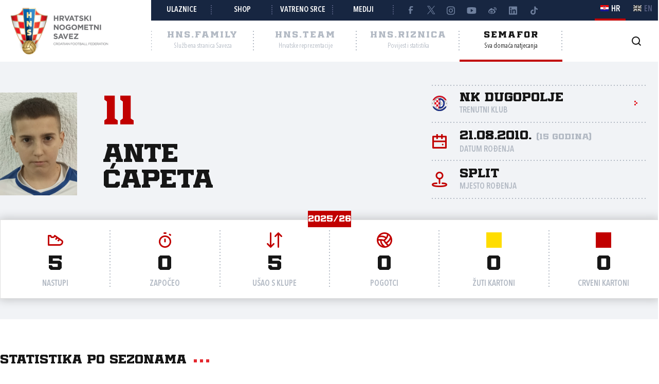

--- FILE ---
content_type: text/html; charset=utf-8
request_url: https://semafor.hns.family/igraci/432737/ante-capeta/
body_size: 16803
content:


<!DOCTYPE html>
<html lang="hr">
<head>
	<title>Ante &#x106;apeta - Hrvatski nogometni savez</title>

	<meta http-equiv="X-UA-Compatible" content="IE=Edge">
	<meta charset="utf-8">
	<meta name="viewport" content="width=device-width, initial-scale=1.0">

			<script id="cookieyes" src="https://cdn-cookieyes.com/client_data/e8457c819212b4010c30574f/script.js" data-lang="hr"></script>

	<meta name="title" content="Ante Ćapeta"><meta name="description" content="Profil igrača na Semaforu Hrvatskog nogometnog saveza."><meta property="og:title" content="Ante Ćapeta"><meta property="twitter:title" content="Ante Ćapeta"><meta property="twitter:card" content="summary_large_image"><meta property="og:description" content="Profil igrača na Semaforu Hrvatskog nogometnog saveza."><meta property="twitter:description" content="Profil igrača na Semaforu Hrvatskog nogometnog saveza."><meta property="og:image" content="https://hns.family/static/images/share_cover.png"><meta property="twitter:image" content="https://hns.family/static/images/share_cover.png">

	<link rel="icon" href="/favicon-hns.ico" />

	<link rel="icon" type="image/png" sizes="16x16" href="/favicon-16.png" />
	<link rel="icon" type="image/png" sizes="32x32" href="/favicon-32.png" />
	<link rel="icon" type="image/png" sizes="48x48" href="/favicon-48.png" />
	<link rel="icon" type="image/png" sizes="192x192" href="/favicon-192.png" />
	<link rel="apple-touch-icon" href="/apple-touch-icon.png" />

	<!-- default CSS -->

	<link type="text/css" rel="stylesheet" href="/static/css/common/normalize.min.css?v=EoHQXGx2zHkm9I4zJo3eV-bIYGOFcoBELQOsDY60OB4">

	<link type="text/css" rel="stylesheet" href="/static/css/common.min.css?v=m5VMAN9xsfJiekc5JX-Tj9S619FL_TH2Q-I8D_4mdkU">

	<script>
		var lang = "hr";
	</script>

		<link type="text/css" rel="stylesheet" href="/static/css/main.min.css?v=RT_QxslB-zxTsoEUp_kTyvj6n-FUhTGMy8TBlzvJCWk">
		<link type="text/css" rel="stylesheet" href="/static/css/controls.min.css?v=M9aY0iw_3c0DWlDngJaJDo1E6YD4ql5H9p47BYLUwu4">
			<link type="text/css" rel="stylesheet" href="/static/css/templates/semafor-hns-family.min.css?v=1HYQ1ioz6PA8cQRF8Cym38wrcIGPHv78JbzICuCShVo">
			<link type="text/css" rel="stylesheet" href="/static/css/pages/semafor.min.css?v=73hSdStBCSLcUo72UmsEqzDShL67GHvTEYnmQR5EwQo">

	<!-- responsive CSS -->
		<link type="text/css" rel="stylesheet" media="screen" href="/static/css/main-responsive.min.css?v=QYzNgRaAAn225vyj6A482iHfr_Mnb6kP53BF55frKQQ">
		<link type="text/css" rel="stylesheet" media="screen" href="/static/css/main-responsive-controls.min.css?v=OJpNZDQUfQgsPEriVo1dM3dOEHK6OBqzd9WsUz8NjG0">

	

	<!-- other CSS -->
	


	<!-- Facebook Pixel Code -->
	<script>
		!function (f, b, e, v, n, t, s) {
			if (f.fbq) return; n = f.fbq = function () { n.callMethod ? n.callMethod.apply(n, arguments) : n.queue.push(arguments) };
			if (!f._fbq) f._fbq = n; n.push = n; n.loaded = !0; n.version = '2.0'; n.queue = []; t = b.createElement(e); t.async = !0; t.src = v; s = b.getElementsByTagName(e)[0]; s.parentNode.insertBefore(t, s)
		}(window, document, 'script', 'https://connect.facebook.net/en_US/fbevents.js');
		fbq('init', '1020531988848078');
		fbq('track', 'PageView');
	</script>
	<!-- End Facebook Pixel Code -->
	<!-- Google tag (gtag.js) -->
	<script async src="https://www.googletagmanager.com/gtag/js?id=G-J84X0FBJPP"></script>
	<script>
		window.dataLayer = window.dataLayer || [];
		function gtag() { dataLayer.push(arguments); }
		gtag('js', new Date());

		gtag('config', 'G-J84X0FBJPP');
	</script>

	<!-- Google tag (gtag.js) -->
<!--	<script async src="https://www.googletagmanager.com/gtag/js?id=G-K835CZWQP4"></script>
	<script>
	  window.dataLayer = window.dataLayer || [];
	  function gtag(){dataLayer.push(arguments);}
	  gtag('js', new Date());

	  gtag('config', 'G-K835CZWQP4');
	</script>-->
	
	<!-- custom scripts part 1 -->
	<script>
		
	</script>

	<!-- scripts -->
	<script src="//code.jquery.com/jquery-1.11.0.min.js"></script>
	<script src="/static/scripts/plugins/jquery.unobtrusive-ajax.min.js"></script>
	<script src="/static/scripts/plugins/jquery.autocomplete-min.js"></script>
	<script src="/static/scripts/plugins/superfish/superfish.js"></script>
	<link type="text/css" rel="stylesheet" href="/static/scripts/plugins/sumoselect/sumoselect.min.css?v=QPwDZp80fXOMqEZvPG5hI-IC4DmWM8hoH6SXlHETPqk">
	<script src="/static/scripts/plugins/sumoselect/jquery.sumoselect.min.js"></script>
	<script src="/static/scripts/plugins/jquery.scrollbar/jquery.scrollbar.min.js"></script>
	<link type="text/css" rel="stylesheet" media="screen" href="/static/scripts/plugins/jquery.scrollbar/jquery.scrollbar.css">

	<!-- fancybox -->
	<link type="text/css" rel="stylesheet" href="/static/scripts/plugins/fancybox2/jquery.fancybox.css?v=2.1.5" media="screen">
	<script src="/static/scripts/plugins/fancybox2/jquery.fancybox.pack.js?v=2.1.5"></script>
	<link type="text/css" rel="stylesheet" href="/static/scripts/plugins/fancybox2/helpers/jquery.fancybox-buttons.css?v=1.0.5">
	<script src="/static/scripts/plugins/fancybox2/helpers/jquery.fancybox-buttons.js?v=1.0.5"></script>
	<link type="text/css" rel="stylesheet" href="/static/scripts/plugins/fancybox2/helpers/jquery.fancybox-thumbs.css?v=1.0.7">
	<script src="/static/scripts/plugins/fancybox2/helpers/jquery.fancybox-thumbs.js?v=1.0.7"></script>
	<script src="/static/scripts/plugins/fancybox2/helpers/jquery.fancybox-media.js?v=1.0.6"></script>

	<!-- instagram -->
	<script async src="https://www.instagram.com/embed.js"></script>

	<!-- my scripts -->
	<script src="/static/scripts/common.es5.min.js?v=AS9rtP6hWpo6_QiKKRuMZMZ9UiBj0-l7MYAswMyDKUU"></script>

	<!-- other scripts -->
	
	<script src="/static/scripts/pages/semafor.es5.min.js?v=oVRZL73szal9JM9LRwae4KlhUrC8J59UMP-ctc2DNo8"></script>


		<script>
			
		</script>
</head><body class="semafor player">
	<noscript>
	<img height="1" width="1" src="https://www.facebook.com/tr?id=1020531988848078&ev=PageView&noscript=1" alt="">
	</noscript>
	<div id="fb-root"></div>
	<script>(function (d, s, id) {
    var js, fjs = d.getElementsByTagName(s)[0];
    if (d.getElementById(id)) return;
    js = d.createElement(s); js.id = id;
    js.src = "//connect.facebook.net/hr_HR/sdk.js#xfbml=1&appId=1984135598520529&version=v2.0";
    fjs.parentNode.insertBefore(js, fjs);
	}(document, 'script', 'facebook-jssdk'));</script>
	<header>
		<div class="row1 w1280">
			<div class="part1">
				<a id="simple-menu" href="#"></a>
				<div class="logo">
					<a href="/"><img src="/static/images/logo01.png" alt="Hrvatski nogometni savez"></a>
				</div>
			</div><div class="part2">
				<div class="part2a">
					<div class="back"></div>
					<div class="links">
						<ul>
									<li><a href="https://hns.family/obitelj/navijaci/ulaznice/">Ulaznice</a></li><li>
									<a href="https://shop.hns.family/">Shop</a></li><li>
									<a href="https://hns.family/vatreno-srce/">Vatreno srce</a></li><li>
									<a href="https://hns.family/mediji/informacije/">Mediji</a></li><li class="social">
								<ul>
									<li><a href="https://www.facebook.com/cff.hns" target="_blank" title="Facebook" class="facebook"></a></li><li>
									<a href="https://twitter.com/HNS_CFF" target="_blank" title="Twitter" class="twitter"></a></li><li>
									<a href="https://instagram.com/hns_cff" target="_blank" title="Instagram" class="instagram"></a></li><li>
									<a href="https://www.youtube.com/@hns.family" target="_blank" title="Youtube" class="youtube"></a></li><li>
									<a href="https://www.weibo.com/u/7375804392" target="_blank" title="Weibo" class="weibo"></a></li><li>
									<a href="https://www.linkedin.com/company/croatian-football-federation/" target="_blank" title="LinkedIn" class="linkedin"></a></li><li>
									<a href="https://www.tiktok.com/@hns.family" target="_blank" title="TikTok" class="tiktok"></a></li>
								</ul>
							</li>
						</ul>
					</div><div class="lang">
						<ul>
							<li class="hr active"><a><i></i><span>HR</span></a></li>
							<li class="en"><a href="/en/"><i></i><span>EN</span></a></li>
						</ul>
					</div>
				</div>
				<div class="part2b">
					<div class="sections">
						<ul>
							<li class="nav_li_family"><a href="https://hns.family/" title="HNS.family"><h2>HNS.family</h2><h3>Službena stranica Saveza</h3></a></li><li class="nav_li_team"><a href="https://hns.team/" title="HNS.team"><h2>HNS.team</h2><h3>Hrvatske reprezentacije</h3></a></li><li class="nav_li_riznica"><a href="https://riznica.hns.family/" title="HNS.riznica"><h2>HNS.riznica</h2><h3>Povijest i statistika</h3></a></li><li class="nav_li_semafor active"><a href="https://semafor.hns.family/" title="HNS.semafor"><h2>Semafor</h2><h3>Sva domaća natjecanja</h3></a></li>
						</ul>
					</div>
					<div class="search_profile">
						<ul>
									<li class="search"><a href="https://hns.family/arhiva/" title="Arhiva"><i></i></a></li><!--<li class="profile"><a href="#"><i></i></a></li>-->
						</ul>
					</div>
				</div>
			</div>
		</div>
		<nav class="main w1280">
			<div class="sections onlyMobile">
				<ul>
					<li class="nav_li_family"><a href="https://hns.family/" title="HNS.family"><h2>HNS.family</h2><h3>Službena stranica Saveza</h3></a></li><li class="nav_li_team"><a href="https://hns.team/" title="HNS.team"><h2>HNS.team</h2><h3>Hrvatske reprezentacije</h3></a></li><li class="nav_li_riznica"><a href="https://riznica.hns.family/" title="HNS.riznica"><h2>HNS.riznica</h2><h3>Povijest i statistika</h3></a></li><li class="nav_li_semafor active"><a href="https://semafor.hns.family/" title="HNS.semafor"><h2>Semafor</h2><h3>Sva domaća natjecanja</h3></a></li>
				</ul>
			</div>
			
			
			<div class="links onlyMobile"></div>
		</nav>
	</header>
	<main>
		


	<div class="page">
		<div id="page_group">
<div class="block playerHeader"><div class="background"></div><div class="w1280 content"><div class="photo"><img src="https://hns.family/files/images_comet/9e/2/9e27f174e5f872605b21d08f63a6002d69bd38b5.png" alt="Ante Ćapeta"></div><div class="playerName"><h3>11</h3><h1><span class="name">Ante</span><br><span class="surname">Ćapeta</span></h1></div><div class="playerData"><ul><li class="club"><a href="/klubovi/531/nk-dugopolje/" title=><div class="logo"><img src="https://hns.family/files/images_comet/03/4/_resized/03443321883b6ef5877bcab5a2322438b99581d7_100_100_wg_t.png" alt="NK Dugopolje"></div><h4>NK Dugopolje</h4><h3>Trenutni klub</h3><i class="arrowRight"></i></a></li><li class="dob"><i></i><h4>21.08.2010. <i>(15 godina)</i></h4><h3>Datum rođenja</h3></li><li class="pob"><i></i><h4>Split</h4><h3>Mjesto rođenja</h3></li></ul></div></div><div class="w1280 content"><div class="block w1280 player_season_stats_recap"><h2>2025/26</h2><ul><li class="apps"><i></i><h4>5</h4><h3>Nastupi</h3></li><li class="starter"><i></i><h4>0</h4><h3>Započeo</h3></li><li class="sub"><i></i><h4>5</h4><h3>Ušao s klupe</h3></li><li class="goals"><i></i><h4>0</h4><h3>Pogotci</h3></li><li class="yellows"><i></i><h4>0</h4><h3>Žuti kartoni</h3></li><li class="reds"><i></i><h4>0</h4><h3>Crveni kartoni</h3></li></ul></div></div></div><div class="block w1280 matchlist style1 player_profile_matches"><h2>Statistika po sezonama<i></i></h2><h2 class="seasonTitle expandnext expanded">2025/26</h2><div class=""><div class="tabbedContent"><div class="tabs"><ul><li  class="active" data-content="tabContent_10001_1"><span>Statistika</span></li><li  data-content="tabContent_10001_2"><span>Utakmice</span></li></ul></div><div class="tabsContent"><div id="tabContent_10001_1" class="active"><div class="block w1280 playerCompetitionStatsTable"><div class="stats_table"><ul><li class="row header"><div class="title"></div><div class="apps">Nastupi</div><div class="starter">Započeo</div><div class="sub">Zamjena</div><div class="goals">Pogotci</div><div class="yellows">Žuti k.</div><div class="reds">Crveni k.</div></li><li class="row recap"><div class="title">Ukupno</div><div class="apps">5</div><div class="starter">0</div><div class="sub">5</div><div class="goals">0</div><div class="yellows">0</div><div class="reds">0</div></li><li class="row"><div class="title"><a href="/natjecanja/101243984/1nl-kadeti-2526/">1.nl Kadeti 25/26</a></div><div class="apps">5</div><div class="starter">0</div><div class="sub">5</div><div class="goals">0</div><div class="yellows">0</div><div class="reds">0</div></li></ul></div></div></div><div id="tabContent_10001_2"><div class="matchlist style2 semafor player withStats"><ul><li class="header"><div><div>Datum</div><div>Utakmica</div><div>Natjecanje</div><div>Pogotci</div><div>Kartoni</div><div>Minute</div><div></div></div></li><li class="row visible" data-round="-1" data-match="101244363"><div><div class="expand"><i></i></div><div class="date">07.11.2025. 17:00</div><div class="club1" data-id="511"><a href="/klubovi/511/nk-uskok/">NK Uskok<div class="logo"><img src="https://hns.family/files/images_comet/7a/4/_resized/7a4423f95a6c1c5c1a7f21f226a70da5b8a3b2bb_100_100_wg_t.png" alt="NK Uskok"></div></a></div><div class="result"><a href="https://semafor.hns.family/utakmice/101244363/nk-uskok-nk-dugopolje-2-4/"><div class="resRegular"><div class="res1">2</div><div class="sep">:</div><div class="res2">4</div></div></a></div><div class="club2" data-id="531"><a href="/klubovi/531/nk-dugopolje/">NK Dugopolje<div class="logo"><img src="https://hns.family/files/images_comet/03/4/_resized/03443321883b6ef5877bcab5a2322438b99581d7_100_100_wg_t.png" alt="NK Dugopolje"></div></a></div><div class="competitionround">1.nl Kadeti 25/26</div><div class="goals">0</div><div class="cards"><i></i>0 / 0<i></i></div><div class="minutes">-</div><div class="link"><a href="https://semafor.hns.family/utakmice/101244363/nk-uskok-nk-dugopolje-2-4/"><i class="arrowRight"></i></a></div></div></li><li class="row visible" data-round="-1" data-match="101244348"><div><div class="expand"><i></i></div><div class="date">19.10.2025. 10:00</div><div class="club1" data-id="40049"><a href="/klubovi/40049/hnk-sibenik/">HNK Šibenik<div class="logo"><img src="https://hns.family/files/images_comet/36/6/_resized/366809c8e2b8dfc4341be55eec8c617bbc3ed1c7_100_100_wg_t.png" alt="HNK Šibenik"></div></a></div><div class="result"><a href="https://semafor.hns.family/utakmice/101244348/hnk-sibenik-nk-dugopolje-7-1/"><div class="resRegular"><div class="res1">7</div><div class="sep">:</div><div class="res2">1</div></div></a></div><div class="club2" data-id="531"><a href="/klubovi/531/nk-dugopolje/">NK Dugopolje<div class="logo"><img src="https://hns.family/files/images_comet/03/4/_resized/03443321883b6ef5877bcab5a2322438b99581d7_100_100_wg_t.png" alt="NK Dugopolje"></div></a></div><div class="competitionround">1.nl Kadeti 25/26</div><div class="goals">0</div><div class="cards"><i></i>0 / 0<i></i></div><div class="minutes">15</div><div class="link"><a href="https://semafor.hns.family/utakmice/101244348/hnk-sibenik-nk-dugopolje-7-1/"><i class="arrowRight"></i></a></div></div></li><li class="row visible" data-round="-1" data-match="101244338"><div><div class="expand"><i></i></div><div class="date">12.10.2025. 08:45</div><div class="club1" data-id="531"><a href="/klubovi/531/nk-dugopolje/">NK Dugopolje<div class="logo"><img src="https://hns.family/files/images_comet/03/4/_resized/03443321883b6ef5877bcab5a2322438b99581d7_100_100_wg_t.png" alt="NK Dugopolje"></div></a></div><div class="result"><a href="https://semafor.hns.family/utakmice/101244338/nk-dugopolje-hnk-jadran-ks-2-1/"><div class="resRegular"><div class="res1">2</div><div class="sep">:</div><div class="res2">1</div></div></a></div><div class="club2" data-id="516"><a href="/klubovi/516/hnk-jadran-ks/">HNK Jadran (KS)<div class="logo nologo"></div></a></div><div class="competitionround">1.nl Kadeti 25/26</div><div class="goals">0</div><div class="cards"><i></i>0 / 0<i></i></div><div class="minutes">-</div><div class="link"><a href="https://semafor.hns.family/utakmice/101244338/nk-dugopolje-hnk-jadran-ks-2-1/"><i class="arrowRight"></i></a></div></div></li><li class="row visible" data-round="-1" data-match="101244333"><div><div class="expand"><i></i></div><div class="date">05.10.2025. 10:00</div><div class="club1" data-id="120135"><a href="/klubovi/120135/nk-neretva/">NK Neretva<div class="logo"><img src="https://hns.family/files/images_comet/Club/_resized/120135_517870404_100_100_wg_t.png" alt="NK Neretva"></div></a></div><div class="result"><a href="https://semafor.hns.family/utakmice/101244333/nk-neretva-nk-dugopolje-5-1/"><div class="resRegular"><div class="res1">5</div><div class="sep">:</div><div class="res2">1</div></div></a></div><div class="club2" data-id="531"><a href="/klubovi/531/nk-dugopolje/">NK Dugopolje<div class="logo"><img src="https://hns.family/files/images_comet/03/4/_resized/03443321883b6ef5877bcab5a2322438b99581d7_100_100_wg_t.png" alt="NK Dugopolje"></div></a></div><div class="competitionround">1.nl Kadeti 25/26</div><div class="goals">0</div><div class="cards"><i></i>0 / 0<i></i></div><div class="minutes">26</div><div class="link"><a href="https://semafor.hns.family/utakmice/101244333/nk-neretva-nk-dugopolje-5-1/"><i class="arrowRight"></i></a></div></div></li><li class="row visible" data-round="-1" data-match="101244303"><div><div class="expand"><i></i></div><div class="date">01.10.2025. 15:00</div><div class="club1" data-id="120007"><a href="/klubovi/120007/nk-abeceda-sporta/">NK Abeceda sporta<div class="logo"><img src="https://hns.family/files/images_comet/72/2/_resized/722ff4e2f7713f54eb6518c38468463b56693d5f_100_100_wg_t.jpg" alt="NK Abeceda sporta"></div></a></div><div class="result"><a href="https://semafor.hns.family/utakmice/101244303/nk-abeceda-sporta-nk-dugopolje-0-2/"><div class="resRegular"><div class="res1">0</div><div class="sep">:</div><div class="res2">2</div></div></a></div><div class="club2" data-id="531"><a href="/klubovi/531/nk-dugopolje/">NK Dugopolje<div class="logo"><img src="https://hns.family/files/images_comet/03/4/_resized/03443321883b6ef5877bcab5a2322438b99581d7_100_100_wg_t.png" alt="NK Dugopolje"></div></a></div><div class="competitionround">1.nl Kadeti 25/26</div><div class="goals">0</div><div class="cards"><i></i>0 / 0<i></i></div><div class="minutes">-</div><div class="link"><a href="https://semafor.hns.family/utakmice/101244303/nk-abeceda-sporta-nk-dugopolje-0-2/"><i class="arrowRight"></i></a></div></div></li><li class="row visible" data-round="-1" data-match="101244325"><div><div class="expand"><i></i></div><div class="date">28.09.2025. 10:00</div><div class="club1" data-id="531"><a href="/klubovi/531/nk-dugopolje/">NK Dugopolje<div class="logo"><img src="https://hns.family/files/images_comet/03/4/_resized/03443321883b6ef5877bcab5a2322438b99581d7_100_100_wg_t.png" alt="NK Dugopolje"></div></a></div><div class="result"><a href="https://semafor.hns.family/utakmice/101244325/nk-dugopolje-nk-omladinac-vranjic-2-3/"><div class="resRegular"><div class="res1">2</div><div class="sep">:</div><div class="res2">3</div></div></a></div><div class="club2" data-id="549"><a href="/klubovi/549/nk-omladinac-vranjic/">NK Omladinac Vranjic<div class="logo"><img src="https://hns.family/files/images_comet/Club/_resized/549_858b7e5a-1ecd-49db-b064-46532a758729_100_100_wg_t.jpg" alt="NK Omladinac Vranjic"></div></a></div><div class="competitionround">1.nl Kadeti 25/26</div><div class="goals">0</div><div class="cards"><i></i>0 / 0<i></i></div><div class="minutes">3</div><div class="link"><a href="https://semafor.hns.family/utakmice/101244325/nk-dugopolje-nk-omladinac-vranjic-2-3/"><i class="arrowRight"></i></a></div></div></li><li class="row visible" data-round="-1" data-match="101244318"><div><div class="expand"><i></i></div><div class="date">21.09.2025. 10:00</div><div class="club1" data-id="905"><a href="/klubovi/905/nk-zagora/">NK Zagora<div class="logo"><img src="https://hns.family/files/images_comet/1a/6/_resized/1a6a125a7b9fe7b48e7dda1cf5f1aacf08b1762d_100_100_wg_t.png" alt="NK Zagora"></div></a></div><div class="result"><a href="https://semafor.hns.family/utakmice/101244318/nk-zagora-nk-dugopolje-4-1/"><div class="resRegular"><div class="res1">4</div><div class="sep">:</div><div class="res2">1</div></div></a></div><div class="club2" data-id="531"><a href="/klubovi/531/nk-dugopolje/">NK Dugopolje<div class="logo"><img src="https://hns.family/files/images_comet/03/4/_resized/03443321883b6ef5877bcab5a2322438b99581d7_100_100_wg_t.png" alt="NK Dugopolje"></div></a></div><div class="competitionround">1.nl Kadeti 25/26</div><div class="goals">0</div><div class="cards"><i></i>0 / 0<i></i></div><div class="minutes">11</div><div class="link"><a href="https://semafor.hns.family/utakmice/101244318/nk-zagora-nk-dugopolje-4-1/"><i class="arrowRight"></i></a></div></div></li><li class="row visible" data-round="-1" data-match="101244312"><div><div class="expand"><i></i></div><div class="date">14.09.2025. 09:00</div><div class="club1" data-id="531"><a href="/klubovi/531/nk-dugopolje/">NK Dugopolje<div class="logo"><img src="https://hns.family/files/images_comet/03/4/_resized/03443321883b6ef5877bcab5a2322438b99581d7_100_100_wg_t.png" alt="NK Dugopolje"></div></a></div><div class="result"><a href="https://semafor.hns.family/utakmice/101244312/nk-dugopolje-nk-gosk-kastela-2-3/"><div class="resRegular"><div class="res1">2</div><div class="sep">:</div><div class="res2">3</div></div></a></div><div class="club2" data-id="522"><a href="/klubovi/522/nk-gosk-kastela/">NK GOŠK Kaštela<div class="logo"><img src="https://hns.family/files/images_comet/0e/1/_resized/0e1888bb8514ff9a2348a87d6fa991505aeff625_100_100_wg_t.png" alt="NK GOŠK Kaštela"></div></a></div><div class="competitionround">1.nl Kadeti 25/26</div><div class="goals">0</div><div class="cards"><i></i>0 / 0<i></i></div><div class="minutes">-</div><div class="link"><a href="https://semafor.hns.family/utakmice/101244312/nk-dugopolje-nk-gosk-kastela-2-3/"><i class="arrowRight"></i></a></div></div></li><li class="row visible" data-round="-1" data-match="101244304"><div><div class="expand"><i></i></div><div class="date">07.09.2025. 13:00</div><div class="club1" data-id="522"><a href="/klubovi/522/nk-gosk-kastela/">NK GOŠK Kaštela<div class="logo"><img src="https://hns.family/files/images_comet/0e/1/_resized/0e1888bb8514ff9a2348a87d6fa991505aeff625_100_100_wg_t.png" alt="NK GOŠK Kaštela"></div></a></div><div class="result"><a href="https://semafor.hns.family/utakmice/101244304/nk-gosk-kastela-nk-uskok-1-0/"><div class="resRegular"><div class="res1">1</div><div class="sep">:</div><div class="res2">0</div></div></a></div><div class="club2" data-id="511"><a href="/klubovi/511/nk-uskok/">NK Uskok<div class="logo"><img src="https://hns.family/files/images_comet/7a/4/_resized/7a4423f95a6c1c5c1a7f21f226a70da5b8a3b2bb_100_100_wg_t.png" alt="NK Uskok"></div></a></div><div class="competitionround">1.nl Kadeti 25/26</div><div class="goals">0</div><div class="cards"><i></i>0 / 0<i></i></div><div class="minutes">36</div><div class="link"><a href="https://semafor.hns.family/utakmice/101244304/nk-gosk-kastela-nk-uskok-1-0/"><i class="arrowRight"></i></a></div></div></li></ul></div></div></div></div></div><h2 class="seasonTitle expandnext">2025</h2><div class="collapsed"><div class="tabbedContent"><div class="tabs"><ul><li  class="active" data-content="tabContent_10002_1"><span>Statistika</span></li><li  data-content="tabContent_10002_2"><span>Utakmice</span></li></ul></div><div class="tabsContent"><div id="tabContent_10002_1" class="active"><div class="block w1280 playerCompetitionStatsTable"><div class="stats_table"><ul><li class="row header"><div class="title"></div><div class="apps">Nastupi</div><div class="starter">Započeo</div><div class="sub">Zamjena</div><div class="goals">Pogotci</div><div class="yellows">Žuti k.</div><div class="reds">Crveni k.</div></li><li class="row recap"><div class="title">Ukupno</div><div class="apps">3</div><div class="starter">0</div><div class="sub">3</div><div class="goals">1</div><div class="yellows">0</div><div class="reds">0</div></li><li class="row"><div class="title"><a href="/natjecanja/103490673/kup-nszsd-kadeti-2025/">Kup NSŽSD - kadeti 2025</a></div><div class="apps">3</div><div class="starter">0</div><div class="sub">3</div><div class="goals">1</div><div class="yellows">0</div><div class="reds">0</div></li></ul></div></div></div><div id="tabContent_10002_2"><div class="matchlist style2 semafor player withStats"><ul><li class="header"><div><div>Datum</div><div>Utakmica</div><div>Natjecanje</div><div>Pogotci</div><div>Kartoni</div><div>Minute</div><div></div></div></li><li class="row visible" data-round="-1" data-match="103491117"><div><div class="expand"><i></i></div><div class="date">15.10.2025. 16:00</div><div class="club1" data-id="531"><a href="/klubovi/531/nk-dugopolje/">NK Dugopolje<div class="logo"><img src="https://hns.family/files/images_comet/03/4/_resized/03443321883b6ef5877bcab5a2322438b99581d7_100_100_wg_t.png" alt="NK Dugopolje"></div></a></div><div class="result"><a href="https://semafor.hns.family/utakmice/103491117/nk-dugopolje-nk-junak-s-0-5/"><div class="resRegular"><div class="res1">0</div><div class="sep">:</div><div class="res2">5</div></div></a></div><div class="club2" data-id="533"><a href="/klubovi/533/nk-junak-s/">NK Junak (S)<div class="logo"><img src="https://hns.family/files/images_comet/5c/3/_resized/5c3cb0dac065bed3e22ee3e2cc71f2b7ee95ebad_100_100_wg_t.png" alt="NK Junak (S)"></div></a></div><div class="competitionround">Kup NSŽSD - kadeti 2025</div><div class="goals">0</div><div class="cards"><i></i>0 / 0<i></i></div><div class="minutes">8</div><div class="link"><a href="https://semafor.hns.family/utakmice/103491117/nk-dugopolje-nk-junak-s-0-5/"><i class="arrowRight"></i></a></div></div></li><li class="row visible" data-round="-1" data-match="103491111"><div><div class="expand"><i></i></div><div class="date">08.10.2025. 18:30</div><div class="club1" data-id="552"><a href="/klubovi/552/nk-hrvace/">NK Hrvace<div class="logo"><img src="https://hns.family/files/images_comet/d2/f/_resized/d2fb62f3c05011c61dd6962e1b5237e80e878f83_100_100_wg_t.png" alt="NK Hrvace"></div></a></div><div class="result"><a href="https://semafor.hns.family/utakmice/103491111/nk-hrvace-nk-dugopolje-0-1/"><div class="resRegular"><div class="res1">0</div><div class="sep">:</div><div class="res2">1</div></div></a></div><div class="club2" data-id="531"><a href="/klubovi/531/nk-dugopolje/">NK Dugopolje<div class="logo"><img src="https://hns.family/files/images_comet/03/4/_resized/03443321883b6ef5877bcab5a2322438b99581d7_100_100_wg_t.png" alt="NK Dugopolje"></div></a></div><div class="competitionround">Kup NSŽSD - kadeti 2025</div><div class="goals">0</div><div class="cards"><i></i>0 / 0<i></i></div><div class="minutes">13</div><div class="link"><a href="https://semafor.hns.family/utakmice/103491111/nk-hrvace-nk-dugopolje-0-1/"><i class="arrowRight"></i></a></div></div></li><li class="row visible" data-round="-1" data-match="103491106"><div><div class="expand"><i></i></div><div class="date">26.09.2025. 17:30</div><div class="club1" data-id="126696"><a href="/klubovi/126696/nk-glavice-1991/">NK Glavice 1991<div class="logo"><img src="https://hns.family/files/images_comet/Club/_resized/126696_6ebf77c4-3c00-4fdf-abb6-348c7f3ed917_100_100_wg_t.jpg" alt="NK Glavice 1991"></div></a></div><div class="result"><a href="https://semafor.hns.family/utakmice/103491106/nk-glavice-1991-nk-dugopolje-2-5/"><div class="resRegular"><div class="res1">2</div><div class="sep">:</div><div class="res2">5</div></div></a></div><div class="club2" data-id="531"><a href="/klubovi/531/nk-dugopolje/">NK Dugopolje<div class="logo"><img src="https://hns.family/files/images_comet/03/4/_resized/03443321883b6ef5877bcab5a2322438b99581d7_100_100_wg_t.png" alt="NK Dugopolje"></div></a></div><div class="competitionround">Kup NSŽSD - kadeti 2025</div><div class="goals">1</div><div class="cards"><i></i>0 / 0<i></i></div><div class="minutes">40</div><div class="link"><a href="https://semafor.hns.family/utakmice/103491106/nk-glavice-1991-nk-dugopolje-2-5/"><i class="arrowRight"></i></a></div></div></li></ul></div></div></div></div></div><h2 class="seasonTitle expandnext">2024/25</h2><div class="collapsed"><div class="tabbedContent"><div class="tabs"><ul><li  class="active" data-content="tabContent_10003_1"><span>Statistika</span></li><li  data-content="tabContent_10003_2"><span>Utakmice</span></li></ul></div><div class="tabsContent"><div id="tabContent_10003_1" class="active"><div class="block w1280 playerCompetitionStatsTable"><div class="stats_table flyingsubs"><ul><li class="row header"><div class="title"></div><div class="apps">Nastupi</div><div class="goals">Pogotci</div><div class="yellows">Žuti k.</div><div class="reds">Crveni k.</div></li><li class="row recap"><div class="title">Ukupno</div><div class="apps">22</div><div class="goals">1</div><div class="yellows">1</div><div class="reds">0</div></li><li class="row"><div class="title"><a href="/natjecanja/90296501/1-liga-pionira-nszsd-2425/">Prva liga pionira NSŽSD 2024/2025</a></div><div class="apps">22</div><div class="goals">1</div><div class="yellows">1</div><div class="reds">0</div></li></ul></div></div></div><div id="tabContent_10003_2"><div class="matchlist style2 semafor player withStats"><ul><li class="header"><div><div>Datum</div><div>Utakmica</div><div>Natjecanje</div><div>Pogotci</div><div>Kartoni</div><div>Minute</div><div></div></div></li><li class="row visible" data-round="-1" data-match="90296670"><div><div class="expand"><i></i></div><div class="date">24.05.2025. 10:30</div><div class="club1" data-id="511"><a href="/klubovi/511/nk-uskok/">NK Uskok<div class="logo"><img src="https://hns.family/files/images_comet/7a/4/_resized/7a4423f95a6c1c5c1a7f21f226a70da5b8a3b2bb_100_100_wg_t.png" alt="NK Uskok"></div></a></div><div class="result"><a href="https://semafor.hns.family/utakmice/90296670/nk-uskok-nk-poljicanin-1921-11-2/"><div class="resRegular"><div class="res1">11</div><div class="sep">:</div><div class="res2">2</div></div></a></div><div class="club2" data-id="3941"><a href="/klubovi/3941/nk-poljicanin-1921/">NK Poljičanin 1921<div class="logo"><img src="https://hns.family/files/images_comet/51/1/_resized/511b98e793f2fd9e16950e7e003e2d8d0502dc88_100_100_wg_t.png" alt="NK Poljičanin 1921"></div></a></div><div class="competitionround">1. liga pionira NSŽSD 24/25</div><div class="goals">0</div><div class="cards"><i></i>0 / 0<i></i></div><div class="minutes">-</div><div class="link"><a href="https://semafor.hns.family/utakmice/90296670/nk-uskok-nk-poljicanin-1921-11-2/"><i class="arrowRight"></i></a></div></div></li><li class="row visible" data-round="-1" data-match="90296664"><div><div class="expand"><i></i></div><div class="date">17.05.2025. 10:30</div><div class="club1" data-id="511"><a href="/klubovi/511/nk-uskok/">NK Uskok<div class="logo"><img src="https://hns.family/files/images_comet/7a/4/_resized/7a4423f95a6c1c5c1a7f21f226a70da5b8a3b2bb_100_100_wg_t.png" alt="NK Uskok"></div></a></div><div class="result"><a href="https://semafor.hns.family/utakmice/90296664/nk-uskok-nk-osk-11-0/"><div class="resRegular"><div class="res1">11</div><div class="sep">:</div><div class="res2">0</div></div></a></div><div class="club2" data-id="556"><a href="/klubovi/556/nk-osk/">NK OSK<div class="logo"><img src="https://hns.family/files/images_comet/3a/a/_resized/3aa8e0783f9b4484e1e0c0dca1b74af1dbbb2722_100_100_wg_t.jpg" alt="NK OSK"></div></a></div><div class="competitionround">1. liga pionira NSŽSD 24/25</div><div class="goals">0</div><div class="cards"><i></i>0 / 0<i></i></div><div class="minutes">-</div><div class="link"><a href="https://semafor.hns.family/utakmice/90296664/nk-uskok-nk-osk-11-0/"><i class="arrowRight"></i></a></div></div></li><li class="row visible" data-round="-1" data-match="90296646"><div><div class="expand"><i></i></div><div class="date">13.05.2025. 20:30</div><div class="club1" data-id="511"><a href="/klubovi/511/nk-uskok/">NK Uskok<div class="logo"><img src="https://hns.family/files/images_comet/7a/4/_resized/7a4423f95a6c1c5c1a7f21f226a70da5b8a3b2bb_100_100_wg_t.png" alt="NK Uskok"></div></a></div><div class="result"><a href="https://semafor.hns.family/utakmice/90296646/nk-uskok-nk-orkan-11-0/"><div class="resRegular"><div class="res1">11</div><div class="sep">:</div><div class="res2">0</div></div></a></div><div class="club2" data-id="550"><a href="/klubovi/550/nk-orkan/">NK Orkan<div class="logo"><img src="https://hns.family/files/images_comet/fb/f/_resized/fbf026226122d700642e01af557dc40c6c1435f4_100_100_wg_t.png" alt="NK Orkan"></div></a></div><div class="competitionround">1. liga pionira NSŽSD 24/25</div><div class="goals">0</div><div class="cards"><i></i>0 / 0<i></i></div><div class="minutes">-</div><div class="link"><a href="https://semafor.hns.family/utakmice/90296646/nk-uskok-nk-orkan-11-0/"><i class="arrowRight"></i></a></div></div></li><li class="row visible" data-round="-1" data-match="90296658"><div><div class="expand"><i></i></div><div class="date">10.05.2025. 10:00</div><div class="club1" data-id="511"><a href="/klubovi/511/nk-uskok/">NK Uskok<div class="logo"><img src="https://hns.family/files/images_comet/7a/4/_resized/7a4423f95a6c1c5c1a7f21f226a70da5b8a3b2bb_100_100_wg_t.png" alt="NK Uskok"></div></a></div><div class="result"><a href="https://semafor.hns.family/utakmice/90296658/nk-uskok-rnk-split-1912-1-0/"><div class="resRegular"><div class="res1">1</div><div class="sep">:</div><div class="res2">0</div></div></a></div><div class="club2" data-id="178191"><a href="/klubovi/178191/rnk-split-1912/">RNK Split 1912<div class="logo"><img src="https://hns.family/files/images_comet/16/b/_resized/16ba568a1c4d7b468078645da841ae65e8da6808_100_100_wg_t.png" alt="RNK Split 1912"></div></a></div><div class="competitionround">1. liga pionira NSŽSD 24/25</div><div class="goals">0</div><div class="cards"><i></i>0 / 0<i></i></div><div class="minutes">-</div><div class="link"><a href="https://semafor.hns.family/utakmice/90296658/nk-uskok-rnk-split-1912-1-0/"><i class="arrowRight"></i></a></div></div></li><li class="row visible" data-round="-1" data-match="90296652"><div><div class="expand"><i></i></div><div class="date">03.05.2025. 10:30</div><div class="club1" data-id="518"><a href="/klubovi/518/nk-mladost-prolozac/">NK Mladost Proložac<div class="logo"><img src="https://hns.family/files/images_comet/Club/_resized/518_1790296451_100_100_wg_t.jpg" alt="NK Mladost Proložac"></div></a></div><div class="result"><a href="https://semafor.hns.family/utakmice/90296652/nk-mladost-prolozac-nk-uskok-2-7/"><div class="resRegular"><div class="res1">2</div><div class="sep">:</div><div class="res2">7</div></div></a></div><div class="club2" data-id="511"><a href="/klubovi/511/nk-uskok/">NK Uskok<div class="logo"><img src="https://hns.family/files/images_comet/7a/4/_resized/7a4423f95a6c1c5c1a7f21f226a70da5b8a3b2bb_100_100_wg_t.png" alt="NK Uskok"></div></a></div><div class="competitionround">1. liga pionira NSŽSD 24/25</div><div class="goals">0</div><div class="cards"><i></i>0 / 0<i></i></div><div class="minutes">-</div><div class="link"><a href="https://semafor.hns.family/utakmice/90296652/nk-mladost-prolozac-nk-uskok-2-7/"><i class="arrowRight"></i></a></div></div></li><li class="row visible" data-round="-1" data-match="90296640"><div><div class="expand"><i></i></div><div class="date">01.05.2025. 10:30</div><div class="club1" data-id="523"><a href="/klubovi/523/hnk-val/">HNK Val<div class="logo"><img src="https://hns.family/files/images_comet/9f/b/_resized/9fb789e768e4be68600bc411a4061f272f944697_100_100_wg_t.png" alt="HNK Val"></div></a></div><div class="result"><a href="https://semafor.hns.family/utakmice/90296640/hnk-val-nk-uskok-0-2/"><div class="resRegular"><div class="res1">0</div><div class="sep">:</div><div class="res2">2</div></div></a></div><div class="club2" data-id="511"><a href="/klubovi/511/nk-uskok/">NK Uskok<div class="logo"><img src="https://hns.family/files/images_comet/7a/4/_resized/7a4423f95a6c1c5c1a7f21f226a70da5b8a3b2bb_100_100_wg_t.png" alt="NK Uskok"></div></a></div><div class="competitionround">1. liga pionira NSŽSD 24/25</div><div class="goals">0</div><div class="cards"><i></i>0 / 0<i></i></div><div class="minutes">-</div><div class="link"><a href="https://semafor.hns.family/utakmice/90296640/hnk-val-nk-uskok-0-2/"><i class="arrowRight"></i></a></div></div></li><li class="row visible" data-round="-1" data-match="90296616"><div><div class="expand"><i></i></div><div class="date">19.04.2025. 10:30</div><div class="club1" data-id="507"><a href="/klubovi/507/nk-dalmatinac-split/">NK Dalmatinac Split<div class="logo"><img src="https://hns.family/files/images_comet/94/e/_resized/94ed28a11871322950a9be1ea15a1d1e35ec0108_100_100_wg_t.jpg" alt="NK Dalmatinac Split"></div></a></div><div class="result"><a href="https://semafor.hns.family/utakmice/90296616/nk-dalmatinac-split-nk-uskok-0-2/"><div class="resRegular"><div class="res1">0</div><div class="sep">:</div><div class="res2">2</div></div></a></div><div class="club2" data-id="511"><a href="/klubovi/511/nk-uskok/">NK Uskok<div class="logo"><img src="https://hns.family/files/images_comet/7a/4/_resized/7a4423f95a6c1c5c1a7f21f226a70da5b8a3b2bb_100_100_wg_t.png" alt="NK Uskok"></div></a></div><div class="competitionround">1. liga pionira NSŽSD 24/25</div><div class="goals">0</div><div class="cards"><i></i>0 / 0<i></i></div><div class="minutes">-</div><div class="link"><a href="https://semafor.hns.family/utakmice/90296616/nk-dalmatinac-split-nk-uskok-0-2/"><i class="arrowRight"></i></a></div></div></li><li class="row visible" data-round="-1" data-match="90296634"><div><div class="expand"><i></i></div><div class="date">05.04.2025. 10:30</div><div class="club1" data-id="511"><a href="/klubovi/511/nk-uskok/">NK Uskok<div class="logo"><img src="https://hns.family/files/images_comet/7a/4/_resized/7a4423f95a6c1c5c1a7f21f226a70da5b8a3b2bb_100_100_wg_t.png" alt="NK Uskok"></div></a></div><div class="result"><a href="https://semafor.hns.family/utakmice/90296634/nk-uskok-nk-gosk-kastela-2-0/"><div class="resRegular"><div class="res1">2</div><div class="sep">:</div><div class="res2">0</div></div></a></div><div class="club2" data-id="522"><a href="/klubovi/522/nk-gosk-kastela/">NK GOŠK Kaštela<div class="logo"><img src="https://hns.family/files/images_comet/0e/1/_resized/0e1888bb8514ff9a2348a87d6fa991505aeff625_100_100_wg_t.png" alt="NK GOŠK Kaštela"></div></a></div><div class="competitionround">1. liga pionira NSŽSD 24/25</div><div class="goals">0</div><div class="cards"><i></i>0 / 0<i></i></div><div class="minutes">-</div><div class="link"><a href="https://semafor.hns.family/utakmice/90296634/nk-uskok-nk-gosk-kastela-2-0/"><i class="arrowRight"></i></a></div></div></li><li class="row visible" data-round="-1" data-match="90296628"><div><div class="expand"><i></i></div><div class="date">29.03.2025. 14:00</div><div class="club1" data-id="500"><a href="/klubovi/500/nk-imotski/">NK Imotski<div class="logo"><img src="https://hns.family/files/images_comet/Club/_resized/imotski_100_100_wg_t.jpg_100_100_wg_t.jpg" alt="NK Imotski"></div></a></div><div class="result"><a href="https://semafor.hns.family/utakmice/90296628/nk-imotski-nk-uskok-0-12/"><div class="resRegular"><div class="res1">0</div><div class="sep">:</div><div class="res2">12</div></div></a></div><div class="club2" data-id="511"><a href="/klubovi/511/nk-uskok/">NK Uskok<div class="logo"><img src="https://hns.family/files/images_comet/7a/4/_resized/7a4423f95a6c1c5c1a7f21f226a70da5b8a3b2bb_100_100_wg_t.png" alt="NK Uskok"></div></a></div><div class="competitionround">1. liga pionira NSŽSD 24/25</div><div class="goals">0</div><div class="cards"><i></i>0 / 0<i></i></div><div class="minutes">-</div><div class="link"><a href="https://semafor.hns.family/utakmice/90296628/nk-imotski-nk-uskok-0-12/"><i class="arrowRight"></i></a></div></div></li><li class="row visible" data-round="-1" data-match="90296622"><div><div class="expand"><i></i></div><div class="date">22.03.2025. 10:30</div><div class="club1" data-id="511"><a href="/klubovi/511/nk-uskok/">NK Uskok<div class="logo"><img src="https://hns.family/files/images_comet/7a/4/_resized/7a4423f95a6c1c5c1a7f21f226a70da5b8a3b2bb_100_100_wg_t.png" alt="NK Uskok"></div></a></div><div class="result"><a href="https://semafor.hns.family/utakmice/90296622/nk-uskok-nk-kamen-p-3-0/"><div class="resRegular"><div class="res1">3</div><div class="sep">:</div><div class="res2">0</div></div></a></div><div class="club2" data-id="524"><a href="/klubovi/524/nk-kamen-p/">NK Kamen (P)<div class="logo"><img src="https://hns.family/files/images_comet/92/6/_resized/92641282dd47a0c7cc251bb0b690b68669cdfb2f_100_100_wg_t.png" alt="NK Kamen (P)"></div></a></div><div class="competitionround">1. liga pionira NSŽSD 24/25</div><div class="goals">0</div><div class="cards"><i></i>0 / 0<i></i></div><div class="minutes">-</div><div class="link"><a href="https://semafor.hns.family/utakmice/90296622/nk-uskok-nk-kamen-p-3-0/"><i class="arrowRight"></i></a></div></div></li><li class="row visible" data-round="-1" data-match="90296610"><div><div class="expand"><i></i></div><div class="date">08.03.2025. 10:30</div><div class="club1" data-id="511"><a href="/klubovi/511/nk-uskok/">NK Uskok<div class="logo"><img src="https://hns.family/files/images_comet/7a/4/_resized/7a4423f95a6c1c5c1a7f21f226a70da5b8a3b2bb_100_100_wg_t.png" alt="NK Uskok"></div></a></div><div class="result"><a href="https://semafor.hns.family/utakmice/90296610/nk-uskok-hnk-sloga-mravince-9-0/"><div class="resRegular"><div class="res1">9</div><div class="sep">:</div><div class="res2">0</div></div></a></div><div class="club2" data-id="503"><a href="/klubovi/503/hnk-sloga-mravince/">HNK Sloga Mravince<div class="logo"><img src="https://hns.family/files/images_comet/57/4/_resized/574aa0902db81241a2b3b16a32ecc1cdad4ed47d_100_100_wg_t.png" alt="HNK Sloga Mravince"></div></a></div><div class="competitionround">1. liga pionira NSŽSD 24/25</div><div class="goals">0</div><div class="cards"><i></i>0 / 0<i></i></div><div class="minutes">-</div><div class="link"><a href="https://semafor.hns.family/utakmice/90296610/nk-uskok-hnk-sloga-mravince-9-0/"><i class="arrowRight"></i></a></div></div></li><li class="row visible" data-round="-1" data-match="90296574"><div><div class="expand"><i></i></div><div class="date">07.12.2024. 10:30</div><div class="club1" data-id="511"><a href="/klubovi/511/nk-uskok/">NK Uskok<div class="logo"><img src="https://hns.family/files/images_comet/7a/4/_resized/7a4423f95a6c1c5c1a7f21f226a70da5b8a3b2bb_100_100_wg_t.png" alt="NK Uskok"></div></a></div><div class="result"><a href="https://semafor.hns.family/utakmice/90296574/nk-uskok-hnk-val-1-3/"><div class="resRegular"><div class="res1">1</div><div class="sep">:</div><div class="res2">3</div></div></a></div><div class="club2" data-id="523"><a href="/klubovi/523/hnk-val/">HNK Val<div class="logo"><img src="https://hns.family/files/images_comet/9f/b/_resized/9fb789e768e4be68600bc411a4061f272f944697_100_100_wg_t.png" alt="HNK Val"></div></a></div><div class="competitionround">1. liga pionira NSŽSD 24/25</div><div class="goals">0</div><div class="cards"><i></i>0 / 0<i></i></div><div class="minutes">-</div><div class="link"><a href="https://semafor.hns.family/utakmice/90296574/nk-uskok-hnk-val-1-3/"><i class="arrowRight"></i></a></div></div></li><li class="row visible" data-round="-1" data-match="90296604"><div><div class="expand"><i></i></div><div class="date">30.11.2024. 10:30</div><div class="club1" data-id="3941"><a href="/klubovi/3941/nk-poljicanin-1921/">NK Poljičanin 1921<div class="logo"><img src="https://hns.family/files/images_comet/51/1/_resized/511b98e793f2fd9e16950e7e003e2d8d0502dc88_100_100_wg_t.png" alt="NK Poljičanin 1921"></div></a></div><div class="result"><a href="https://semafor.hns.family/utakmice/90296604/nk-poljicanin-1921-nk-uskok-0-9/"><div class="resRegular"><div class="res1">0</div><div class="sep">:</div><div class="res2">9</div></div></a></div><div class="club2" data-id="511"><a href="/klubovi/511/nk-uskok/">NK Uskok<div class="logo"><img src="https://hns.family/files/images_comet/7a/4/_resized/7a4423f95a6c1c5c1a7f21f226a70da5b8a3b2bb_100_100_wg_t.png" alt="NK Uskok"></div></a></div><div class="competitionround">1. liga pionira NSŽSD 24/25</div><div class="goals">0</div><div class="cards"><i></i>0 / 0<i></i></div><div class="minutes">-</div><div class="link"><a href="https://semafor.hns.family/utakmice/90296604/nk-poljicanin-1921-nk-uskok-0-9/"><i class="arrowRight"></i></a></div></div></li><li class="row visible" data-round="-1" data-match="90296598"><div><div class="expand"><i></i></div><div class="date">23.11.2024. 10:30</div><div class="club1" data-id="556"><a href="/klubovi/556/nk-osk/">NK OSK<div class="logo"><img src="https://hns.family/files/images_comet/3a/a/_resized/3aa8e0783f9b4484e1e0c0dca1b74af1dbbb2722_100_100_wg_t.jpg" alt="NK OSK"></div></a></div><div class="result"><a href="https://semafor.hns.family/utakmice/90296598/nk-osk-nk-uskok-1-2/"><div class="resRegular"><div class="res1">1</div><div class="sep">:</div><div class="res2">2</div></div></a></div><div class="club2" data-id="511"><a href="/klubovi/511/nk-uskok/">NK Uskok<div class="logo"><img src="https://hns.family/files/images_comet/7a/4/_resized/7a4423f95a6c1c5c1a7f21f226a70da5b8a3b2bb_100_100_wg_t.png" alt="NK Uskok"></div></a></div><div class="competitionround">1. liga pionira NSŽSD 24/25</div><div class="goals">0</div><div class="cards"><i></i>1 / 0<i></i></div><div class="minutes">-</div><div class="link"><a href="https://semafor.hns.family/utakmice/90296598/nk-osk-nk-uskok-1-2/"><i class="arrowRight"></i></a></div></div></li><li class="row visible" data-round="-1" data-match="90296592"><div><div class="expand"><i></i></div><div class="date">16.11.2024. 10:30</div><div class="club1" data-id="178191"><a href="/klubovi/178191/rnk-split-1912/">RNK Split 1912<div class="logo"><img src="https://hns.family/files/images_comet/16/b/_resized/16ba568a1c4d7b468078645da841ae65e8da6808_100_100_wg_t.png" alt="RNK Split 1912"></div></a></div><div class="result"><a href="https://semafor.hns.family/utakmice/90296592/rnk-split-1912-nk-uskok-1-5/"><div class="resRegular"><div class="res1">1</div><div class="sep">:</div><div class="res2">5</div></div></a></div><div class="club2" data-id="511"><a href="/klubovi/511/nk-uskok/">NK Uskok<div class="logo"><img src="https://hns.family/files/images_comet/7a/4/_resized/7a4423f95a6c1c5c1a7f21f226a70da5b8a3b2bb_100_100_wg_t.png" alt="NK Uskok"></div></a></div><div class="competitionround">1. liga pionira NSŽSD 24/25</div><div class="goals">1</div><div class="cards"><i></i>0 / 0<i></i></div><div class="minutes">-</div><div class="link"><a href="https://semafor.hns.family/utakmice/90296592/rnk-split-1912-nk-uskok-1-5/"><i class="arrowRight"></i></a></div></div></li><li class="row visible" data-round="-1" data-match="90296586"><div><div class="expand"><i></i></div><div class="date">10.11.2024. 18:30</div><div class="club1" data-id="511"><a href="/klubovi/511/nk-uskok/">NK Uskok<div class="logo"><img src="https://hns.family/files/images_comet/7a/4/_resized/7a4423f95a6c1c5c1a7f21f226a70da5b8a3b2bb_100_100_wg_t.png" alt="NK Uskok"></div></a></div><div class="result"><a href="https://semafor.hns.family/utakmice/90296586/nk-uskok-nk-mladost-prolozac-2-0/"><div class="resRegular"><div class="res1">2</div><div class="sep">:</div><div class="res2">0</div></div></a></div><div class="club2" data-id="518"><a href="/klubovi/518/nk-mladost-prolozac/">NK Mladost Proložac<div class="logo"><img src="https://hns.family/files/images_comet/Club/_resized/518_1790296451_100_100_wg_t.jpg" alt="NK Mladost Proložac"></div></a></div><div class="competitionround">1. liga pionira NSŽSD 24/25</div><div class="goals">0</div><div class="cards"><i></i>0 / 0<i></i></div><div class="minutes">-</div><div class="link"><a href="https://semafor.hns.family/utakmice/90296586/nk-uskok-nk-mladost-prolozac-2-0/"><i class="arrowRight"></i></a></div></div></li><li class="row visible" data-round="-1" data-match="90296580"><div><div class="expand"><i></i></div><div class="date">26.10.2024. 09:00</div><div class="club1" data-id="550"><a href="/klubovi/550/nk-orkan/">NK Orkan<div class="logo"><img src="https://hns.family/files/images_comet/fb/f/_resized/fbf026226122d700642e01af557dc40c6c1435f4_100_100_wg_t.png" alt="NK Orkan"></div></a></div><div class="result"><a href="https://semafor.hns.family/utakmice/90296580/nk-orkan-nk-uskok-0-9/"><div class="resRegular"><div class="res1">0</div><div class="sep">:</div><div class="res2">9</div></div></a></div><div class="club2" data-id="511"><a href="/klubovi/511/nk-uskok/">NK Uskok<div class="logo"><img src="https://hns.family/files/images_comet/7a/4/_resized/7a4423f95a6c1c5c1a7f21f226a70da5b8a3b2bb_100_100_wg_t.png" alt="NK Uskok"></div></a></div><div class="competitionround">1. liga pionira NSŽSD 24/25</div><div class="goals">0</div><div class="cards"><i></i>0 / 0<i></i></div><div class="minutes">-</div><div class="link"><a href="https://semafor.hns.family/utakmice/90296580/nk-orkan-nk-uskok-0-9/"><i class="arrowRight"></i></a></div></div></li><li class="row visible" data-round="-1" data-match="90296562"><div><div class="expand"><i></i></div><div class="date">23.10.2024. 18:30</div><div class="club1" data-id="511"><a href="/klubovi/511/nk-uskok/">NK Uskok<div class="logo"><img src="https://hns.family/files/images_comet/7a/4/_resized/7a4423f95a6c1c5c1a7f21f226a70da5b8a3b2bb_100_100_wg_t.png" alt="NK Uskok"></div></a></div><div class="result"><a href="https://semafor.hns.family/utakmice/90296562/nk-uskok-nk-imotski-9-0/"><div class="resRegular"><div class="res1">9</div><div class="sep">:</div><div class="res2">0</div></div></a></div><div class="club2" data-id="500"><a href="/klubovi/500/nk-imotski/">NK Imotski<div class="logo"><img src="https://hns.family/files/images_comet/Club/_resized/imotski_100_100_wg_t.jpg_100_100_wg_t.jpg" alt="NK Imotski"></div></a></div><div class="competitionround">1. liga pionira NSŽSD 24/25</div><div class="goals">0</div><div class="cards"><i></i>0 / 0<i></i></div><div class="minutes">-</div><div class="link"><a href="https://semafor.hns.family/utakmice/90296562/nk-uskok-nk-imotski-9-0/"><i class="arrowRight"></i></a></div></div></li><li class="row visible" data-round="-1" data-match="90296568"><div><div class="expand"><i></i></div><div class="date">12.10.2024. 10:30</div><div class="club1" data-id="522"><a href="/klubovi/522/nk-gosk-kastela/">NK GOŠK Kaštela<div class="logo"><img src="https://hns.family/files/images_comet/0e/1/_resized/0e1888bb8514ff9a2348a87d6fa991505aeff625_100_100_wg_t.png" alt="NK GOŠK Kaštela"></div></a></div><div class="result"><a href="https://semafor.hns.family/utakmice/90296568/nk-gosk-kastela-nk-uskok-0-1/"><div class="resRegular"><div class="res1">0</div><div class="sep">:</div><div class="res2">1</div></div></a></div><div class="club2" data-id="511"><a href="/klubovi/511/nk-uskok/">NK Uskok<div class="logo"><img src="https://hns.family/files/images_comet/7a/4/_resized/7a4423f95a6c1c5c1a7f21f226a70da5b8a3b2bb_100_100_wg_t.png" alt="NK Uskok"></div></a></div><div class="competitionround">1. liga pionira NSŽSD 24/25</div><div class="goals">0</div><div class="cards"><i></i>0 / 0<i></i></div><div class="minutes">-</div><div class="link"><a href="https://semafor.hns.family/utakmice/90296568/nk-gosk-kastela-nk-uskok-0-1/"><i class="arrowRight"></i></a></div></div></li><li class="row visible" data-round="-1" data-match="90296556"><div><div class="expand"><i></i></div><div class="date">28.09.2024. 10:30</div><div class="club1" data-id="524"><a href="/klubovi/524/nk-kamen-p/">NK Kamen (P)<div class="logo"><img src="https://hns.family/files/images_comet/92/6/_resized/92641282dd47a0c7cc251bb0b690b68669cdfb2f_100_100_wg_t.png" alt="NK Kamen (P)"></div></a></div><div class="result"><a href="https://semafor.hns.family/utakmice/90296556/nk-kamen-p-nk-uskok-2-1/"><div class="resRegular"><div class="res1">2</div><div class="sep">:</div><div class="res2">1</div></div></a></div><div class="club2" data-id="511"><a href="/klubovi/511/nk-uskok/">NK Uskok<div class="logo"><img src="https://hns.family/files/images_comet/7a/4/_resized/7a4423f95a6c1c5c1a7f21f226a70da5b8a3b2bb_100_100_wg_t.png" alt="NK Uskok"></div></a></div><div class="competitionround">1. liga pionira NSŽSD 24/25</div><div class="goals">0</div><div class="cards"><i></i>0 / 0<i></i></div><div class="minutes">-</div><div class="link"><a href="https://semafor.hns.family/utakmice/90296556/nk-kamen-p-nk-uskok-2-1/"><i class="arrowRight"></i></a></div></div></li><li class="row visible" data-round="-1" data-match="90296550"><div><div class="expand"><i></i></div><div class="date">21.09.2024. 10:30</div><div class="club1" data-id="511"><a href="/klubovi/511/nk-uskok/">NK Uskok<div class="logo"><img src="https://hns.family/files/images_comet/7a/4/_resized/7a4423f95a6c1c5c1a7f21f226a70da5b8a3b2bb_100_100_wg_t.png" alt="NK Uskok"></div></a></div><div class="result"><a href="https://semafor.hns.family/utakmice/90296550/nk-uskok-nk-dalmatinac-split-9-1/"><div class="resRegular"><div class="res1">9</div><div class="sep">:</div><div class="res2">1</div></div></a></div><div class="club2" data-id="507"><a href="/klubovi/507/nk-dalmatinac-split/">NK Dalmatinac Split<div class="logo"><img src="https://hns.family/files/images_comet/94/e/_resized/94ed28a11871322950a9be1ea15a1d1e35ec0108_100_100_wg_t.jpg" alt="NK Dalmatinac Split"></div></a></div><div class="competitionround">1. liga pionira NSŽSD 24/25</div><div class="goals">0</div><div class="cards"><i></i>0 / 0<i></i></div><div class="minutes">-</div><div class="link"><a href="https://semafor.hns.family/utakmice/90296550/nk-uskok-nk-dalmatinac-split-9-1/"><i class="arrowRight"></i></a></div></div></li><li class="row visible" data-round="-1" data-match="90296544"><div><div class="expand"><i></i></div><div class="date">14.09.2024. 10:30</div><div class="club1" data-id="503"><a href="/klubovi/503/hnk-sloga-mravince/">HNK Sloga Mravince<div class="logo"><img src="https://hns.family/files/images_comet/57/4/_resized/574aa0902db81241a2b3b16a32ecc1cdad4ed47d_100_100_wg_t.png" alt="HNK Sloga Mravince"></div></a></div><div class="result"><a href="https://semafor.hns.family/utakmice/90296544/hnk-sloga-mravince-nk-uskok-0-15/"><div class="resRegular"><div class="res1">0</div><div class="sep">:</div><div class="res2">15</div></div></a></div><div class="club2" data-id="511"><a href="/klubovi/511/nk-uskok/">NK Uskok<div class="logo"><img src="https://hns.family/files/images_comet/7a/4/_resized/7a4423f95a6c1c5c1a7f21f226a70da5b8a3b2bb_100_100_wg_t.png" alt="NK Uskok"></div></a></div><div class="competitionround">1. liga pionira NSŽSD 24/25</div><div class="goals">0</div><div class="cards"><i></i>0 / 0<i></i></div><div class="minutes">-</div><div class="link"><a href="https://semafor.hns.family/utakmice/90296544/hnk-sloga-mravince-nk-uskok-0-15/"><i class="arrowRight"></i></a></div></div></li></ul></div></div></div></div></div><h2 class="seasonTitle expandnext">2024</h2><div class="collapsed"><div class="tabbedContent"><div class="tabs"><ul><li  class="active" data-content="tabContent_10004_1"><span>Statistika</span></li><li  data-content="tabContent_10004_2"><span>Utakmice</span></li></ul></div><div class="tabsContent"><div id="tabContent_10004_1" class="active"><div class="block w1280 playerCompetitionStatsTable"><div class="stats_table"><ul><li class="row header"><div class="title"></div><div class="apps">Nastupi</div><div class="starter">Započeo</div><div class="sub">Zamjena</div><div class="goals">Pogotci</div><div class="yellows">Žuti k.</div><div class="reds">Crveni k.</div></li><li class="row recap"><div class="title">Ukupno</div><div class="apps">2</div><div class="starter">2</div><div class="sub">0</div><div class="goals">0</div><div class="yellows">0</div><div class="reds">0</div></li><li class="row"><div class="title"><a href="/natjecanja/89523125/kup-nszsd-pioniri-2024/">Kup NSŽSD - pioniri 2024</a></div><div class="apps">2</div><div class="starter">2</div><div class="sub">0</div><div class="goals">0</div><div class="yellows">0</div><div class="reds">0</div></li></ul></div></div></div><div id="tabContent_10004_2"><div class="matchlist style2 semafor player withStats"><ul><li class="header"><div><div>Datum</div><div>Utakmica</div><div>Natjecanje</div><div>Pogotci</div><div>Kartoni</div><div>Minute</div><div></div></div></li><li class="row visible" data-round="-1" data-match="89523254"><div><div class="expand"><i></i></div><div class="date">17.09.2024. 15:30</div><div class="club1" data-id="4558"><a href="/klubovi/4558/nk-adriatic/">NK Adriatic<div class="logo"><img src="https://hns.family/files/images_comet/Club/_resized/4558_a03cb602-8eb8-4769-8330-4e171d6499eb_100_100_wg_t.png" alt="NK Adriatic"></div></a></div><div class="result"><a href="https://semafor.hns.family/utakmice/89523254/nk-adriatic-nk-uskok-4-0/"><div class="resRegular"><div class="res1">4</div><div class="sep">:</div><div class="res2">0</div></div></a></div><div class="club2" data-id="511"><a href="/klubovi/511/nk-uskok/">NK Uskok<div class="logo"><img src="https://hns.family/files/images_comet/7a/4/_resized/7a4423f95a6c1c5c1a7f21f226a70da5b8a3b2bb_100_100_wg_t.png" alt="NK Uskok"></div></a></div><div class="competitionround">Kup NSŽSD - pioniri 2024</div><div class="goals">0</div><div class="cards"><i></i>0 / 0<i></i></div><div class="minutes">68</div><div class="link"><a href="https://semafor.hns.family/utakmice/89523254/nk-adriatic-nk-uskok-4-0/"><i class="arrowRight"></i></a></div></div></li><li class="row visible" data-round="-1" data-match="89523250"><div><div class="expand"><i></i></div><div class="date">03.09.2024. 14:30</div><div class="club1" data-id="511"><a href="/klubovi/511/nk-uskok/">NK Uskok<div class="logo"><img src="https://hns.family/files/images_comet/7a/4/_resized/7a4423f95a6c1c5c1a7f21f226a70da5b8a3b2bb_100_100_wg_t.png" alt="NK Uskok"></div></a></div><div class="result"><a href="https://semafor.hns.family/utakmice/89523250/nk-uskok-nk-postira-sardi-4-1/"><div class="resRegular"><div class="res1">4</div><div class="sep">:</div><div class="res2">1</div></div></a></div><div class="club2" data-id="529"><a href="/klubovi/529/nk-postira-sardi/">NK Postira-Sardi<div class="logo"><img src="https://hns.family/files/images_comet/e0/2/_resized/e023d1a3cb4588dce82d1f806ade0b7d3117b3ce_100_100_wg_t.jpg" alt="NK Postira-Sardi"></div></a></div><div class="competitionround">Kup NSŽSD - pioniri 2024</div><div class="goals">0</div><div class="cards"><i></i>0 / 0<i></i></div><div class="minutes">80</div><div class="link"><a href="https://semafor.hns.family/utakmice/89523250/nk-uskok-nk-postira-sardi-4-1/"><i class="arrowRight"></i></a></div></div></li></ul></div></div></div></div></div><h2 class="seasonTitle expandnext">2023/24</h2><div class="collapsed"><div class="tabbedContent"><div class="tabs"><ul><li  class="active" data-content="tabContent_10005_1"><span>Statistika</span></li><li  data-content="tabContent_10005_2"><span>Utakmice</span></li></ul></div><div class="tabsContent"><div id="tabContent_10005_1" class="active"><div class="block w1280 playerCompetitionStatsTable"><div class="stats_table flyingsubs"><ul><li class="row header"><div class="title"></div><div class="apps">Nastupi</div><div class="goals">Pogotci</div><div class="yellows">Žuti k.</div><div class="reds">Crveni k.</div></li><li class="row recap"><div class="title">Ukupno</div><div class="apps">23</div><div class="goals">0</div><div class="yellows">0</div><div class="reds">0</div></li><li class="row"><div class="title"><a href="/natjecanja/79671312/1-liga-pionira-nszsd-2324/">Prva liga pionira NSŽSD 2023/2024</a></div><div class="apps">16</div><div class="goals">0</div><div class="yellows">0</div><div class="reds">0</div></li><li class="row"><div class="title"><a href="/natjecanja/78424698/1nl-ns-split-pioniri-2324/">1.NL NS Split Pioniri 23/24</a></div><div class="apps">7</div><div class="goals">0</div><div class="yellows">0</div><div class="reds">0</div></li></ul></div></div></div><div id="tabContent_10005_2"><div class="matchlist style2 semafor player withStats"><ul><li class="header"><div><div>Datum</div><div>Utakmica</div><div>Natjecanje</div><div>Pogotci</div><div>Kartoni</div><div>Minute</div><div></div></div></li><li class="row visible" data-round="-1" data-match="79671568"><div><div class="expand"><i></i></div><div class="date">30.05.2024. 10:30</div><div class="club1" data-id="511"><a href="/klubovi/511/nk-uskok/">NK Uskok<div class="logo"><img src="https://hns.family/files/images_comet/7a/4/_resized/7a4423f95a6c1c5c1a7f21f226a70da5b8a3b2bb_100_100_wg_t.png" alt="NK Uskok"></div></a></div><div class="result"><a href="https://semafor.hns.family/utakmice/79671568/nk-uskok-nk-mladost-prolozac-0-1/"><div class="resRegular"><div class="res1">0</div><div class="sep">:</div><div class="res2">1</div></div></a></div><div class="club2" data-id="518"><a href="/klubovi/518/nk-mladost-prolozac/">NK Mladost Proložac<div class="logo"><img src="https://hns.family/files/images_comet/Club/_resized/518_1790296451_100_100_wg_t.jpg" alt="NK Mladost Proložac"></div></a></div><div class="competitionround">1. liga pionira NSŽSD 23/24</div><div class="goals">0</div><div class="cards"><i></i>0 / 0<i></i></div><div class="minutes">-</div><div class="link"><a href="https://semafor.hns.family/utakmice/79671568/nk-uskok-nk-mladost-prolozac-0-1/"><i class="arrowRight"></i></a></div></div></li><li class="row visible" data-round="-1" data-match="79671569"><div><div class="expand"><i></i></div><div class="date">15.05.2024. 20:00</div><div class="club1" data-id="511"><a href="/klubovi/511/nk-uskok/">NK Uskok<div class="logo"><img src="https://hns.family/files/images_comet/7a/4/_resized/7a4423f95a6c1c5c1a7f21f226a70da5b8a3b2bb_100_100_wg_t.png" alt="NK Uskok"></div></a></div><div class="result"><a href="https://semafor.hns.family/utakmice/79671569/nk-uskok-hnk-sloga-mravince-2-1/"><div class="resRegular"><div class="res1">2</div><div class="sep">:</div><div class="res2">1</div></div></a></div><div class="club2" data-id="503"><a href="/klubovi/503/hnk-sloga-mravince/">HNK Sloga Mravince<div class="logo"><img src="https://hns.family/files/images_comet/57/4/_resized/574aa0902db81241a2b3b16a32ecc1cdad4ed47d_100_100_wg_t.png" alt="HNK Sloga Mravince"></div></a></div><div class="competitionround">1. liga pionira NSŽSD 23/24</div><div class="goals">0</div><div class="cards"><i></i>0 / 0<i></i></div><div class="minutes">-</div><div class="link"><a href="https://semafor.hns.family/utakmice/79671569/nk-uskok-hnk-sloga-mravince-2-1/"><i class="arrowRight"></i></a></div></div></li><li class="row visible" data-round="-1" data-match="79671560"><div><div class="expand"><i></i></div><div class="date">27.04.2024. 10:30</div><div class="club1" data-id="502"><a href="/klubovi/502/nk-omis/">NK Omiš<div class="logo"><img src="https://hns.family/files/images_comet/17/0/_resized/170c10a4b76669b63c3a7dbc0a2dba81b93cd4ba_100_100_wg_t.png" alt="NK Omiš"></div></a></div><div class="result"><a href="https://semafor.hns.family/utakmice/79671560/nk-omis-nk-uskok-6-0/"><div class="resRegular"><div class="res1">6</div><div class="sep">:</div><div class="res2">0</div></div></a></div><div class="club2" data-id="511"><a href="/klubovi/511/nk-uskok/">NK Uskok<div class="logo"><img src="https://hns.family/files/images_comet/7a/4/_resized/7a4423f95a6c1c5c1a7f21f226a70da5b8a3b2bb_100_100_wg_t.png" alt="NK Uskok"></div></a></div><div class="competitionround">1. liga pionira NSŽSD 23/24</div><div class="goals">0</div><div class="cards"><i></i>0 / 0<i></i></div><div class="minutes">-</div><div class="link"><a href="https://semafor.hns.family/utakmice/79671560/nk-omis-nk-uskok-6-0/"><i class="arrowRight"></i></a></div></div></li><li class="row visible" data-round="-1" data-match="79671557"><div><div class="expand"><i></i></div><div class="date">20.04.2024. 10:30</div><div class="club1" data-id="511"><a href="/klubovi/511/nk-uskok/">NK Uskok<div class="logo"><img src="https://hns.family/files/images_comet/7a/4/_resized/7a4423f95a6c1c5c1a7f21f226a70da5b8a3b2bb_100_100_wg_t.png" alt="NK Uskok"></div></a></div><div class="result"><a href="https://semafor.hns.family/utakmice/79671557/nk-uskok-hnk-val-2-3/"><div class="resRegular"><div class="res1">2</div><div class="sep">:</div><div class="res2">3</div></div></a></div><div class="club2" data-id="523"><a href="/klubovi/523/hnk-val/">HNK Val<div class="logo"><img src="https://hns.family/files/images_comet/9f/b/_resized/9fb789e768e4be68600bc411a4061f272f944697_100_100_wg_t.png" alt="HNK Val"></div></a></div><div class="competitionround">1. liga pionira NSŽSD 23/24</div><div class="goals">0</div><div class="cards"><i></i>0 / 0<i></i></div><div class="minutes">-</div><div class="link"><a href="https://semafor.hns.family/utakmice/79671557/nk-uskok-hnk-val-2-3/"><i class="arrowRight"></i></a></div></div></li><li class="row visible" data-round="-1" data-match="79671547"><div><div class="expand"><i></i></div><div class="date">06.04.2024. 10:30</div><div class="club1" data-id="511"><a href="/klubovi/511/nk-uskok/">NK Uskok<div class="logo"><img src="https://hns.family/files/images_comet/7a/4/_resized/7a4423f95a6c1c5c1a7f21f226a70da5b8a3b2bb_100_100_wg_t.png" alt="NK Uskok"></div></a></div><div class="result"><a href="https://semafor.hns.family/utakmice/79671547/nk-uskok-nk-solin-iii-2-2/"><div class="resRegular"><div class="res1">2</div><div class="sep">:</div><div class="res2">2</div></div></a></div><div class="club2" data-id="177450"><a href="/klubovi/177450/nk-solin-iii/">NK Solin III<div class="logo"><img src="https://hns.family/files/images_comet/6f/0/_resized/6f0f98808b170778bde3fbeaef88cf8500a33fa9_100_100_wg_t.png" alt="NK Solin III"></div></a></div><div class="competitionround">1. liga pionira NSŽSD 23/24</div><div class="goals">0</div><div class="cards"><i></i>0 / 0<i></i></div><div class="minutes">-</div><div class="link"><a href="https://semafor.hns.family/utakmice/79671547/nk-uskok-nk-solin-iii-2-2/"><i class="arrowRight"></i></a></div></div></li><li class="row visible" data-round="-1" data-match="79671532"><div><div class="expand"><i></i></div><div class="date">04.04.2024. 16:00</div><div class="club1" data-id="550"><a href="/klubovi/550/nk-orkan/">NK Orkan<div class="logo"><img src="https://hns.family/files/images_comet/fb/f/_resized/fbf026226122d700642e01af557dc40c6c1435f4_100_100_wg_t.png" alt="NK Orkan"></div></a></div><div class="result"><a href="https://semafor.hns.family/utakmice/79671532/nk-orkan-nk-uskok-1-1/"><div class="resRegular"><div class="res1">1</div><div class="sep">:</div><div class="res2">1</div></div></a></div><div class="club2" data-id="511"><a href="/klubovi/511/nk-uskok/">NK Uskok<div class="logo"><img src="https://hns.family/files/images_comet/7a/4/_resized/7a4423f95a6c1c5c1a7f21f226a70da5b8a3b2bb_100_100_wg_t.png" alt="NK Uskok"></div></a></div><div class="competitionround">1. liga pionira NSŽSD 23/24</div><div class="goals">0</div><div class="cards"><i></i>0 / 0<i></i></div><div class="minutes">-</div><div class="link"><a href="https://semafor.hns.family/utakmice/79671532/nk-orkan-nk-uskok-1-1/"><i class="arrowRight"></i></a></div></div></li><li class="row visible" data-round="-1" data-match="79671541"><div><div class="expand"><i></i></div><div class="date">23.03.2024. 10:30</div><div class="club1" data-id="511"><a href="/klubovi/511/nk-uskok/">NK Uskok<div class="logo"><img src="https://hns.family/files/images_comet/7a/4/_resized/7a4423f95a6c1c5c1a7f21f226a70da5b8a3b2bb_100_100_wg_t.png" alt="NK Uskok"></div></a></div><div class="result"><a href="https://semafor.hns.family/utakmice/79671541/nk-uskok-nk-kamen-p-1-4/"><div class="resRegular"><div class="res1">1</div><div class="sep">:</div><div class="res2">4</div></div></a></div><div class="club2" data-id="524"><a href="/klubovi/524/nk-kamen-p/">NK Kamen (P)<div class="logo"><img src="https://hns.family/files/images_comet/92/6/_resized/92641282dd47a0c7cc251bb0b690b68669cdfb2f_100_100_wg_t.png" alt="NK Kamen (P)"></div></a></div><div class="competitionround">1. liga pionira NSŽSD 23/24</div><div class="goals">0</div><div class="cards"><i></i>0 / 0<i></i></div><div class="minutes">-</div><div class="link"><a href="https://semafor.hns.family/utakmice/79671541/nk-uskok-nk-kamen-p-1-4/"><i class="arrowRight"></i></a></div></div></li><li class="row visible" data-round="-1" data-match="79671536"><div><div class="expand"><i></i></div><div class="date">16.03.2024. 10:30</div><div class="club1" data-id="511"><a href="/klubovi/511/nk-uskok/">NK Uskok<div class="logo"><img src="https://hns.family/files/images_comet/7a/4/_resized/7a4423f95a6c1c5c1a7f21f226a70da5b8a3b2bb_100_100_wg_t.png" alt="NK Uskok"></div></a></div><div class="result sup"><a href="https://semafor.hns.family/utakmice/79671536/nk-uskok-nk-imotski-3-3/"><div class="resRegular"><div class="res1">3</div><div class="sep">:</div><div class="res2">3</div><div class="additional_status sup">BB</div></div></a></div><div class="club2" data-id="500"><a href="/klubovi/500/nk-imotski/">NK Imotski<div class="logo"><img src="https://hns.family/files/images_comet/Club/_resized/imotski_100_100_wg_t.jpg_100_100_wg_t.jpg" alt="NK Imotski"></div></a></div><div class="competitionround">1. liga pionira NSŽSD 23/24</div><div class="goals">0</div><div class="cards"><i></i>0 / 0<i></i></div><div class="minutes">-</div><div class="link"><a href="https://semafor.hns.family/utakmice/79671536/nk-uskok-nk-imotski-3-3/"><i class="arrowRight"></i></a></div></div></li><li class="row visible" data-round="-1" data-match="79671513"><div><div class="expand"><i></i></div><div class="date">09.03.2024. 10:30</div><div class="club1" data-id="518"><a href="/klubovi/518/nk-mladost-prolozac/">NK Mladost Proložac<div class="logo"><img src="https://hns.family/files/images_comet/Club/_resized/518_1790296451_100_100_wg_t.jpg" alt="NK Mladost Proložac"></div></a></div><div class="result"><a href="https://semafor.hns.family/utakmice/79671513/nk-mladost-prolozac-nk-uskok-1-1/"><div class="resRegular"><div class="res1">1</div><div class="sep">:</div><div class="res2">1</div></div></a></div><div class="club2" data-id="511"><a href="/klubovi/511/nk-uskok/">NK Uskok<div class="logo"><img src="https://hns.family/files/images_comet/7a/4/_resized/7a4423f95a6c1c5c1a7f21f226a70da5b8a3b2bb_100_100_wg_t.png" alt="NK Uskok"></div></a></div><div class="competitionround">1. liga pionira NSŽSD 23/24</div><div class="goals">0</div><div class="cards"><i></i>0 / 0<i></i></div><div class="minutes">-</div><div class="link"><a href="https://semafor.hns.family/utakmice/79671513/nk-mladost-prolozac-nk-uskok-1-1/"><i class="arrowRight"></i></a></div></div></li><li class="row visible" data-round="-1" data-match="79671525"><div><div class="expand"><i></i></div><div class="date">02.03.2024. 10:30</div><div class="club1" data-id="511"><a href="/klubovi/511/nk-uskok/">NK Uskok<div class="logo"><img src="https://hns.family/files/images_comet/7a/4/_resized/7a4423f95a6c1c5c1a7f21f226a70da5b8a3b2bb_100_100_wg_t.png" alt="NK Uskok"></div></a></div><div class="result"><a href="https://semafor.hns.family/utakmice/79671525/nk-uskok-nk-gosk-kastela-0-6/"><div class="resRegular"><div class="res1">0</div><div class="sep">:</div><div class="res2">6</div></div></a></div><div class="club2" data-id="522"><a href="/klubovi/522/nk-gosk-kastela/">NK GOŠK Kaštela<div class="logo"><img src="https://hns.family/files/images_comet/0e/1/_resized/0e1888bb8514ff9a2348a87d6fa991505aeff625_100_100_wg_t.png" alt="NK GOŠK Kaštela"></div></a></div><div class="competitionround">1. liga pionira NSŽSD 23/24</div><div class="goals">0</div><div class="cards"><i></i>0 / 0<i></i></div><div class="minutes">-</div><div class="link"><a href="https://semafor.hns.family/utakmice/79671525/nk-uskok-nk-gosk-kastela-0-6/"><i class="arrowRight"></i></a></div></div></li><li class="row visible" data-round="-1" data-match="79671523"><div><div class="expand"><i></i></div><div class="date">05.12.2023. 16:30</div><div class="club1" data-id="511"><a href="/klubovi/511/nk-uskok/">NK Uskok<div class="logo"><img src="https://hns.family/files/images_comet/7a/4/_resized/7a4423f95a6c1c5c1a7f21f226a70da5b8a3b2bb_100_100_wg_t.png" alt="NK Uskok"></div></a></div><div class="result"><a href="https://semafor.hns.family/utakmice/79671523/nk-uskok-nk-poljicanin-1921-0-7/"><div class="resRegular"><div class="res1">0</div><div class="sep">:</div><div class="res2">7</div></div></a></div><div class="club2" data-id="3941"><a href="/klubovi/3941/nk-poljicanin-1921/">NK Poljičanin 1921<div class="logo"><img src="https://hns.family/files/images_comet/51/1/_resized/511b98e793f2fd9e16950e7e003e2d8d0502dc88_100_100_wg_t.png" alt="NK Poljičanin 1921"></div></a></div><div class="competitionround">1. liga pionira NSŽSD 23/24</div><div class="goals">0</div><div class="cards"><i></i>0 / 0<i></i></div><div class="minutes">-</div><div class="link"><a href="https://semafor.hns.family/utakmice/79671523/nk-uskok-nk-poljicanin-1921-0-7/"><i class="arrowRight"></i></a></div></div></li><li class="row visible" data-round="-1" data-match="79671505"><div><div class="expand"><i></i></div><div class="date">04.11.2023. 10:30</div><div class="club1" data-id="511"><a href="/klubovi/511/nk-uskok/">NK Uskok<div class="logo"><img src="https://hns.family/files/images_comet/7a/4/_resized/7a4423f95a6c1c5c1a7f21f226a70da5b8a3b2bb_100_100_wg_t.png" alt="NK Uskok"></div></a></div><div class="result"><a href="https://semafor.hns.family/utakmice/79671505/nk-uskok-nk-omis-0-11/"><div class="resRegular"><div class="res1">0</div><div class="sep">:</div><div class="res2">11</div></div></a></div><div class="club2" data-id="502"><a href="/klubovi/502/nk-omis/">NK Omiš<div class="logo"><img src="https://hns.family/files/images_comet/17/0/_resized/170c10a4b76669b63c3a7dbc0a2dba81b93cd4ba_100_100_wg_t.png" alt="NK Omiš"></div></a></div><div class="competitionround">1. liga pionira NSŽSD 23/24</div><div class="goals">0</div><div class="cards"><i></i>0 / 0<i></i></div><div class="minutes">-</div><div class="link"><a href="https://semafor.hns.family/utakmice/79671505/nk-uskok-nk-omis-0-11/"><i class="arrowRight"></i></a></div></div></li><li class="row visible" data-round="-1" data-match="79671502"><div><div class="expand"><i></i></div><div class="date">28.10.2023. 10:30</div><div class="club1" data-id="523"><a href="/klubovi/523/hnk-val/">HNK Val<div class="logo"><img src="https://hns.family/files/images_comet/9f/b/_resized/9fb789e768e4be68600bc411a4061f272f944697_100_100_wg_t.png" alt="HNK Val"></div></a></div><div class="result"><a href="https://semafor.hns.family/utakmice/79671502/hnk-val-nk-uskok-7-0/"><div class="resRegular"><div class="res1">7</div><div class="sep">:</div><div class="res2">0</div></div></a></div><div class="club2" data-id="511"><a href="/klubovi/511/nk-uskok/">NK Uskok<div class="logo"><img src="https://hns.family/files/images_comet/7a/4/_resized/7a4423f95a6c1c5c1a7f21f226a70da5b8a3b2bb_100_100_wg_t.png" alt="NK Uskok"></div></a></div><div class="competitionround">1. liga pionira NSŽSD 23/24</div><div class="goals">0</div><div class="cards"><i></i>0 / 0<i></i></div><div class="minutes">-</div><div class="link"><a href="https://semafor.hns.family/utakmice/79671502/hnk-val-nk-uskok-7-0/"><i class="arrowRight"></i></a></div></div></li><li class="row visible" data-round="-1" data-match="79671492"><div><div class="expand"><i></i></div><div class="date">14.10.2023. 09:30</div><div class="club1" data-id="177450"><a href="/klubovi/177450/nk-solin-iii/">NK Solin III<div class="logo"><img src="https://hns.family/files/images_comet/6f/0/_resized/6f0f98808b170778bde3fbeaef88cf8500a33fa9_100_100_wg_t.png" alt="NK Solin III"></div></a></div><div class="result"><a href="https://semafor.hns.family/utakmice/79671492/nk-solin-iii-nk-uskok-4-0/"><div class="resRegular"><div class="res1">4</div><div class="sep">:</div><div class="res2">0</div></div></a></div><div class="club2" data-id="511"><a href="/klubovi/511/nk-uskok/">NK Uskok<div class="logo"><img src="https://hns.family/files/images_comet/7a/4/_resized/7a4423f95a6c1c5c1a7f21f226a70da5b8a3b2bb_100_100_wg_t.png" alt="NK Uskok"></div></a></div><div class="competitionround">1. liga pionira NSŽSD 23/24</div><div class="goals">0</div><div class="cards"><i></i>0 / 0<i></i></div><div class="minutes">-</div><div class="link"><a href="https://semafor.hns.family/utakmice/79671492/nk-solin-iii-nk-uskok-4-0/"><i class="arrowRight"></i></a></div></div></li><li class="row visible" data-round="-1" data-match="79671477"><div><div class="expand"><i></i></div><div class="date">11.10.2023. 17:00</div><div class="club1" data-id="511"><a href="/klubovi/511/nk-uskok/">NK Uskok<div class="logo"><img src="https://hns.family/files/images_comet/7a/4/_resized/7a4423f95a6c1c5c1a7f21f226a70da5b8a3b2bb_100_100_wg_t.png" alt="NK Uskok"></div></a></div><div class="result"><a href="https://semafor.hns.family/utakmice/79671477/nk-uskok-nk-orkan-2-0/"><div class="resRegular"><div class="res1">2</div><div class="sep">:</div><div class="res2">0</div></div></a></div><div class="club2" data-id="550"><a href="/klubovi/550/nk-orkan/">NK Orkan<div class="logo"><img src="https://hns.family/files/images_comet/fb/f/_resized/fbf026226122d700642e01af557dc40c6c1435f4_100_100_wg_t.png" alt="NK Orkan"></div></a></div><div class="competitionround">1. liga pionira NSŽSD 23/24</div><div class="goals">0</div><div class="cards"><i></i>0 / 0<i></i></div><div class="minutes">-</div><div class="link"><a href="https://semafor.hns.family/utakmice/79671477/nk-uskok-nk-orkan-2-0/"><i class="arrowRight"></i></a></div></div></li><li class="row visible" data-round="-1" data-match="79671486"><div><div class="expand"><i></i></div><div class="date">07.10.2023. 10:30</div><div class="club1" data-id="524"><a href="/klubovi/524/nk-kamen-p/">NK Kamen (P)<div class="logo"><img src="https://hns.family/files/images_comet/92/6/_resized/92641282dd47a0c7cc251bb0b690b68669cdfb2f_100_100_wg_t.png" alt="NK Kamen (P)"></div></a></div><div class="result"><a href="https://semafor.hns.family/utakmice/79671486/nk-kamen-p-nk-uskok-4-0/"><div class="resRegular"><div class="res1">4</div><div class="sep">:</div><div class="res2">0</div></div></a></div><div class="club2" data-id="511"><a href="/klubovi/511/nk-uskok/">NK Uskok<div class="logo"><img src="https://hns.family/files/images_comet/7a/4/_resized/7a4423f95a6c1c5c1a7f21f226a70da5b8a3b2bb_100_100_wg_t.png" alt="NK Uskok"></div></a></div><div class="competitionround">1. liga pionira NSŽSD 23/24</div><div class="goals">0</div><div class="cards"><i></i>0 / 0<i></i></div><div class="minutes">-</div><div class="link"><a href="https://semafor.hns.family/utakmice/79671486/nk-kamen-p-nk-uskok-4-0/"><i class="arrowRight"></i></a></div></div></li><li class="row visible" data-round="-1" data-match="78424907"><div><div class="expand"><i></i></div><div class="date">30.09.2023. 11:30</div><div class="club1" data-id="531"><a href="/klubovi/531/nk-dugopolje/">NK Dugopolje<div class="logo"><img src="https://hns.family/files/images_comet/03/4/_resized/03443321883b6ef5877bcab5a2322438b99581d7_100_100_wg_t.png" alt="NK Dugopolje"></div></a></div><div class="result"><a href="https://semafor.hns.family/utakmice/78424907/nk-dugopolje-hnk-zadar-1-0/"><div class="resRegular"><div class="res1">1</div><div class="sep">:</div><div class="res2">0</div></div></a></div><div class="club2" data-id="1024"><a href="/klubovi/1024/hnk-zadar/">HNK Zadar<div class="logo"><img src="https://hns.family/files/images_comet/50/0/_resized/500ed2ba654a265d4c9064c189ae04c066032d63_100_100_wg_t.png" alt="HNK Zadar"></div></a></div><div class="competitionround">1.NL NS Split Pioniri 23/24</div><div class="goals">0</div><div class="cards"><i></i>0 / 0<i></i></div><div class="minutes">6</div><div class="link"><a href="https://semafor.hns.family/utakmice/78424907/nk-dugopolje-hnk-zadar-1-0/"><i class="arrowRight"></i></a></div></div></li><li class="row visible" data-round="-1" data-match="78424902"><div><div class="expand"><i></i></div><div class="date">23.09.2023. 13:30</div><div class="club1" data-id="108384"><a href="/klubovi/108384/nk-gosk-dubrovnik-1919/">NK GOŠK-Dubrovnik 1919<div class="logo"><img src="https://hns.family/files/images_comet/Club/_resized/108384_-1982663482_100_100_wg_t.png" alt="NK GOŠK-Dubrovnik 1919"></div></a></div><div class="result"><a href="https://semafor.hns.family/utakmice/78424902/nk-gosk-dubrovnik-1919-nk-dugopolje-5-0/"><div class="resRegular"><div class="res1">5</div><div class="sep">:</div><div class="res2">0</div></div></a></div><div class="club2" data-id="531"><a href="/klubovi/531/nk-dugopolje/">NK Dugopolje<div class="logo"><img src="https://hns.family/files/images_comet/03/4/_resized/03443321883b6ef5877bcab5a2322438b99581d7_100_100_wg_t.png" alt="NK Dugopolje"></div></a></div><div class="competitionround">1.NL NS Split Pioniri 23/24</div><div class="goals">0</div><div class="cards"><i></i>0 / 0<i></i></div><div class="minutes">28</div><div class="link"><a href="https://semafor.hns.family/utakmice/78424902/nk-gosk-dubrovnik-1919-nk-dugopolje-5-0/"><i class="arrowRight"></i></a></div></div></li><li class="row visible" data-round="-1" data-match="78424890"><div><div class="expand"><i></i></div><div class="date">16.09.2023. 11:30</div><div class="club1" data-id="531"><a href="/klubovi/531/nk-dugopolje/">NK Dugopolje<div class="logo"><img src="https://hns.family/files/images_comet/03/4/_resized/03443321883b6ef5877bcab5a2322438b99581d7_100_100_wg_t.png" alt="NK Dugopolje"></div></a></div><div class="result"><a href="https://semafor.hns.family/utakmice/78424890/nk-dugopolje-nk-neretva-1-5/"><div class="resRegular"><div class="res1">1</div><div class="sep">:</div><div class="res2">5</div></div></a></div><div class="club2" data-id="120135"><a href="/klubovi/120135/nk-neretva/">NK Neretva<div class="logo"><img src="https://hns.family/files/images_comet/Club/_resized/120135_517870404_100_100_wg_t.png" alt="NK Neretva"></div></a></div><div class="competitionround">1.NL NS Split Pioniri 23/24</div><div class="goals">0</div><div class="cards"><i></i>0 / 0<i></i></div><div class="minutes">3</div><div class="link"><a href="https://semafor.hns.family/utakmice/78424890/nk-dugopolje-nk-neretva-1-5/"><i class="arrowRight"></i></a></div></div></li><li class="row visible" data-round="-1" data-match="78424883"><div><div class="expand"><i></i></div><div class="date">09.09.2023. 12:00</div><div class="club1" data-id="120007"><a href="/klubovi/120007/nk-abeceda-sporta/">NK Abeceda sporta<div class="logo"><img src="https://hns.family/files/images_comet/72/2/_resized/722ff4e2f7713f54eb6518c38468463b56693d5f_100_100_wg_t.jpg" alt="NK Abeceda sporta"></div></a></div><div class="result"><a href="https://semafor.hns.family/utakmice/78424883/nk-abeceda-sporta-nk-dugopolje-4-2/"><div class="resRegular"><div class="res1">4</div><div class="sep">:</div><div class="res2">2</div></div></a></div><div class="club2" data-id="531"><a href="/klubovi/531/nk-dugopolje/">NK Dugopolje<div class="logo"><img src="https://hns.family/files/images_comet/03/4/_resized/03443321883b6ef5877bcab5a2322438b99581d7_100_100_wg_t.png" alt="NK Dugopolje"></div></a></div><div class="competitionround">1.NL NS Split Pioniri 23/24</div><div class="goals">0</div><div class="cards"><i></i>0 / 0<i></i></div><div class="minutes">21</div><div class="link"><a href="https://semafor.hns.family/utakmice/78424883/nk-abeceda-sporta-nk-dugopolje-4-2/"><i class="arrowRight"></i></a></div></div></li><li class="row visible" data-round="-1" data-match="78424873"><div><div class="expand"><i></i></div><div class="date">03.09.2023. 18:30</div><div class="club1" data-id="531"><a href="/klubovi/531/nk-dugopolje/">NK Dugopolje<div class="logo"><img src="https://hns.family/files/images_comet/03/4/_resized/03443321883b6ef5877bcab5a2322438b99581d7_100_100_wg_t.png" alt="NK Dugopolje"></div></a></div><div class="result"><a href="https://semafor.hns.family/utakmice/78424873/nk-dugopolje-nk-adriatic-1-7/"><div class="resRegular"><div class="res1">1</div><div class="sep">:</div><div class="res2">7</div></div></a></div><div class="club2" data-id="4558"><a href="/klubovi/4558/nk-adriatic/">NK Adriatic<div class="logo"><img src="https://hns.family/files/images_comet/Club/_resized/4558_a03cb602-8eb8-4769-8330-4e171d6499eb_100_100_wg_t.png" alt="NK Adriatic"></div></a></div><div class="competitionround">1.NL NS Split Pioniri 23/24</div><div class="goals">0</div><div class="cards"><i></i>0 / 0<i></i></div><div class="minutes">21</div><div class="link"><a href="https://semafor.hns.family/utakmice/78424873/nk-dugopolje-nk-adriatic-1-7/"><i class="arrowRight"></i></a></div></div></li><li class="row visible" data-round="-1" data-match="78424864"><div><div class="expand"><i></i></div><div class="date">30.08.2023. 19:00</div><div class="club1" data-id="531"><a href="/klubovi/531/nk-dugopolje/">NK Dugopolje<div class="logo"><img src="https://hns.family/files/images_comet/03/4/_resized/03443321883b6ef5877bcab5a2322438b99581d7_100_100_wg_t.png" alt="NK Dugopolje"></div></a></div><div class="result"><a href="https://semafor.hns.family/utakmice/78424864/nk-dugopolje-hnk-jadran-ks-0-4/"><div class="resRegular"><div class="res1">0</div><div class="sep">:</div><div class="res2">4</div></div></a></div><div class="club2" data-id="516"><a href="/klubovi/516/hnk-jadran-ks/">HNK Jadran (KS)<div class="logo nologo"></div></a></div><div class="competitionround">1.NL NS Split Pioniri 23/24</div><div class="goals">0</div><div class="cards"><i></i>0 / 0<i></i></div><div class="minutes">41</div><div class="link"><a href="https://semafor.hns.family/utakmice/78424864/nk-dugopolje-hnk-jadran-ks-0-4/"><i class="arrowRight"></i></a></div></div></li><li class="row visible" data-round="-1" data-match="78424856"><div><div class="expand"><i></i></div><div class="date">24.08.2023. 09:30</div><div class="club1" data-id="531"><a href="/klubovi/531/nk-dugopolje/">NK Dugopolje<div class="logo"><img src="https://hns.family/files/images_comet/03/4/_resized/03443321883b6ef5877bcab5a2322438b99581d7_100_100_wg_t.png" alt="NK Dugopolje"></div></a></div><div class="result"><a href="https://semafor.hns.family/utakmice/78424856/nk-dugopolje-nk-omladinac-vranjic-0-4/"><div class="resRegular"><div class="res1">0</div><div class="sep">:</div><div class="res2">4</div></div></a></div><div class="club2" data-id="549"><a href="/klubovi/549/nk-omladinac-vranjic/">NK Omladinac Vranjic<div class="logo"><img src="https://hns.family/files/images_comet/Club/_resized/549_858b7e5a-1ecd-49db-b064-46532a758729_100_100_wg_t.jpg" alt="NK Omladinac Vranjic"></div></a></div><div class="competitionround">1.NL NS Split Pioniri 23/24</div><div class="goals">0</div><div class="cards"><i></i>0 / 0<i></i></div><div class="minutes">52</div><div class="link"><a href="https://semafor.hns.family/utakmice/78424856/nk-dugopolje-nk-omladinac-vranjic-0-4/"><i class="arrowRight"></i></a></div></div></li></ul></div></div></div></div></div><h2 class="seasonTitle expandnext">2023</h2><div class="collapsed"><div class="tabbedContent"><div class="tabs"><ul><li  class="active" data-content="tabContent_10006_1"><span>Statistika</span></li><li  data-content="tabContent_10006_2"><span>Utakmice</span></li></ul></div><div class="tabsContent"><div id="tabContent_10006_1" class="active"><div class="block w1280 playerCompetitionStatsTable"><div class="stats_table"><ul><li class="row header"><div class="title"></div><div class="apps">Nastupi</div><div class="starter">Započeo</div><div class="sub">Zamjena</div><div class="goals">Pogotci</div><div class="yellows">Žuti k.</div><div class="reds">Crveni k.</div></li><li class="row recap"><div class="title">Ukupno</div><div class="apps">2</div><div class="starter">2</div><div class="sub">0</div><div class="goals">0</div><div class="yellows">0</div><div class="reds">0</div></li><li class="row"><div class="title"><a href="/natjecanja/78672747/kup-nszsd-pioniri-2023/">Kup NSŽSD - pioniri 2023</a></div><div class="apps">2</div><div class="starter">2</div><div class="sub">0</div><div class="goals">0</div><div class="yellows">0</div><div class="reds">0</div></li></ul></div></div></div><div id="tabContent_10006_2"><div class="matchlist style2 semafor player withStats"><ul><li class="header"><div><div>Datum</div><div>Utakmica</div><div>Natjecanje</div><div>Pogotci</div><div>Kartoni</div><div>Minute</div><div></div></div></li><li class="row visible" data-round="-1" data-match="78672937"><div><div class="expand"><i></i></div><div class="date">27.09.2023. 17:00</div><div class="club1" data-id="531"><a href="/klubovi/531/nk-dugopolje/">NK Dugopolje<div class="logo"><img src="https://hns.family/files/images_comet/03/4/_resized/03443321883b6ef5877bcab5a2322438b99581d7_100_100_wg_t.png" alt="NK Dugopolje"></div></a></div><div class="result"><a href="https://semafor.hns.family/utakmice/78672937/nk-dugopolje-nk-omladinac-vranjic-0-3/"><div class="resRegular"><div class="res1">0</div><div class="sep">:</div><div class="res2">3</div></div></a></div><div class="club2" data-id="549"><a href="/klubovi/549/nk-omladinac-vranjic/">NK Omladinac Vranjic<div class="logo"><img src="https://hns.family/files/images_comet/Club/_resized/549_858b7e5a-1ecd-49db-b064-46532a758729_100_100_wg_t.jpg" alt="NK Omladinac Vranjic"></div></a></div><div class="competitionround">Kup NSŽSD - pioniri 2023</div><div class="goals">0</div><div class="cards"><i></i>0 / 0<i></i></div><div class="minutes">40</div><div class="link"><a href="https://semafor.hns.family/utakmice/78672937/nk-dugopolje-nk-omladinac-vranjic-0-3/"><i class="arrowRight"></i></a></div></div></li><li class="row visible" data-round="-1" data-match="78672928"><div><div class="expand"><i></i></div><div class="date">05.09.2023. 15:00</div><div class="club1" data-id="2672"><a href="/klubovi/2672/nk-caporice-trilj/">NK Čaporice Trilj<div class="logo"><img src="https://hns.family/files/images_comet/21/3/_resized/213644539a76885134bb99a99c8a47e44a9c3828_100_100_wg_t.png" alt="NK Čaporice Trilj"></div></a></div><div class="result"><a href="https://semafor.hns.family/utakmice/78672928/nk-caporice-trilj-nk-dugopolje-1-4/"><div class="resRegular"><div class="res1">1</div><div class="sep">:</div><div class="res2">4</div></div></a></div><div class="club2" data-id="531"><a href="/klubovi/531/nk-dugopolje/">NK Dugopolje<div class="logo"><img src="https://hns.family/files/images_comet/03/4/_resized/03443321883b6ef5877bcab5a2322438b99581d7_100_100_wg_t.png" alt="NK Dugopolje"></div></a></div><div class="competitionround">Kup NSŽSD - pioniri 2023</div><div class="goals">0</div><div class="cards"><i></i>0 / 0<i></i></div><div class="minutes">41</div><div class="link"><a href="https://semafor.hns.family/utakmice/78672928/nk-caporice-trilj-nk-dugopolje-1-4/"><i class="arrowRight"></i></a></div></div></li></ul></div></div></div></div></div><h2 class="seasonTitle expandnext">2022/23</h2><div class="collapsed"><div class="tabbedContent"><div class="tabs"><ul><li  class="active" data-content="tabContent_10007_1"><span>Statistika</span></li><li  data-content="tabContent_10007_2"><span>Utakmice</span></li></ul></div><div class="tabsContent"><div id="tabContent_10007_1" class="active"><div class="block w1280 playerCompetitionStatsTable"><div class="stats_table flyingsubs"><ul><li class="row header"><div class="title"></div><div class="apps">Nastupi</div><div class="goals">Pogotci</div><div class="yellows">Žuti k.</div><div class="reds">Crveni k.</div></li><li class="row recap"><div class="title">Ukupno</div><div class="apps">33</div><div class="goals">0</div><div class="yellows">1</div><div class="reds">0</div></li><li class="row"><div class="title"><a href="/natjecanja/66601186/1nl-ns-split-mladji-pioniri-2223/">1.NL NS Split Mlađi pioniri 22/23</a></div><div class="apps">33</div><div class="goals">0</div><div class="yellows">1</div><div class="reds">0</div></li></ul></div></div></div><div id="tabContent_10007_2"><div class="matchlist style2 semafor player withStats"><ul><li class="header"><div><div>Datum</div><div>Utakmica</div><div>Natjecanje</div><div>Pogotci</div><div>Kartoni</div><div>Minute</div><div></div></div></li><li class="row visible" data-round="-1" data-match="66602673"><div><div class="expand"><i></i></div><div class="date">31.05.2023. 17:00</div><div class="club1" data-id="531"><a href="/klubovi/531/nk-dugopolje/">NK Dugopolje<div class="logo"><img src="https://hns.family/files/images_comet/03/4/_resized/03443321883b6ef5877bcab5a2322438b99581d7_100_100_wg_t.png" alt="NK Dugopolje"></div></a></div><div class="result"><a href="https://semafor.hns.family/utakmice/66602673/nk-dugopolje-nk-omladinac-vranjic-3-4/"><div class="resRegular"><div class="res1">3</div><div class="sep">:</div><div class="res2">4</div></div></a></div><div class="club2" data-id="549"><a href="/klubovi/549/nk-omladinac-vranjic/">NK Omladinac Vranjic<div class="logo"><img src="https://hns.family/files/images_comet/Club/_resized/549_858b7e5a-1ecd-49db-b064-46532a758729_100_100_wg_t.jpg" alt="NK Omladinac Vranjic"></div></a></div><div class="competitionround">1.NL NS Split Mlađi pioniri 22/23</div><div class="goals">0</div><div class="cards"><i></i>0 / 0<i></i></div><div class="minutes">-</div><div class="link"><a href="https://semafor.hns.family/utakmice/66602673/nk-dugopolje-nk-omladinac-vranjic-3-4/"><i class="arrowRight"></i></a></div></div></li><li class="row visible" data-round="-1" data-match="66602654"><div><div class="expand"><i></i></div><div class="date">20.05.2023. 10:00</div><div class="club1" data-id="531"><a href="/klubovi/531/nk-dugopolje/">NK Dugopolje<div class="logo"><img src="https://hns.family/files/images_comet/03/4/_resized/03443321883b6ef5877bcab5a2322438b99581d7_100_100_wg_t.png" alt="NK Dugopolje"></div></a></div><div class="result"><a href="https://semafor.hns.family/utakmice/66602654/nk-dugopolje-nk-primorac-s-1-1/"><div class="resRegular"><div class="res1">1</div><div class="sep">:</div><div class="res2">1</div></div></a></div><div class="club2" data-id="527"><a href="/klubovi/527/nk-primorac-s/">NK Primorac (S)<div class="logo"><img src="https://hns.family/files/images_comet/Club/_resized/527_1139712088_100_100_wg_t.jpg" alt="NK Primorac (S)"></div></a></div><div class="competitionround">1.NL NS Split Mlađi pioniri 22/23</div><div class="goals">0</div><div class="cards"><i></i>1 / 0<i></i></div><div class="minutes">-</div><div class="link"><a href="https://semafor.hns.family/utakmice/66602654/nk-dugopolje-nk-primorac-s-1-1/"><i class="arrowRight"></i></a></div></div></li><li class="row visible" data-round="-1" data-match="66602648"><div><div class="expand"><i></i></div><div class="date">13.05.2023. 10:00</div><div class="club1" data-id="543"><a href="/klubovi/543/rnk-split/">RNK Split<div class="logo"><img src="https://hns.family/files/images_comet/Club/_resized/543_-683406148_100_100_wg_t.png" alt="RNK Split"></div></a></div><div class="result"><a href="https://semafor.hns.family/utakmice/66602648/rnk-split-nk-dugopolje-2-1/"><div class="resRegular"><div class="res1">2</div><div class="sep">:</div><div class="res2">1</div></div></a></div><div class="club2" data-id="531"><a href="/klubovi/531/nk-dugopolje/">NK Dugopolje<div class="logo"><img src="https://hns.family/files/images_comet/03/4/_resized/03443321883b6ef5877bcab5a2322438b99581d7_100_100_wg_t.png" alt="NK Dugopolje"></div></a></div><div class="competitionround">1.NL NS Split Mlađi pioniri 22/23</div><div class="goals">0</div><div class="cards"><i></i>0 / 0<i></i></div><div class="minutes">-</div><div class="link"><a href="https://semafor.hns.family/utakmice/66602648/rnk-split-nk-dugopolje-2-1/"><i class="arrowRight"></i></a></div></div></li><li class="row visible" data-round="-1" data-match="66602635"><div><div class="expand"><i></i></div><div class="date">09.05.2023. 16:30</div><div class="club1" data-id="531"><a href="/klubovi/531/nk-dugopolje/">NK Dugopolje<div class="logo"><img src="https://hns.family/files/images_comet/03/4/_resized/03443321883b6ef5877bcab5a2322438b99581d7_100_100_wg_t.png" alt="NK Dugopolje"></div></a></div><div class="result"><a href="https://semafor.hns.family/utakmice/66602635/nk-dugopolje-nk-junak-s-1-1/"><div class="resRegular"><div class="res1">1</div><div class="sep">:</div><div class="res2">1</div></div></a></div><div class="club2" data-id="533"><a href="/klubovi/533/nk-junak-s/">NK Junak (S)<div class="logo"><img src="https://hns.family/files/images_comet/5c/3/_resized/5c3cb0dac065bed3e22ee3e2cc71f2b7ee95ebad_100_100_wg_t.png" alt="NK Junak (S)"></div></a></div><div class="competitionround">1.NL NS Split Mlađi pioniri 22/23</div><div class="goals">0</div><div class="cards"><i></i>0 / 0<i></i></div><div class="minutes">-</div><div class="link"><a href="https://semafor.hns.family/utakmice/66602635/nk-dugopolje-nk-junak-s-1-1/"><i class="arrowRight"></i></a></div></div></li><li class="row visible" data-round="-1" data-match="66602631"><div><div class="expand"><i></i></div><div class="date">29.04.2023. 10:00</div><div class="club1" data-id="4492"><a href="/klubovi/4492/hnk-slaven-trogir/">HNK Slaven Trogir<div class="logo"><img src="https://hns.family/files/images_comet/cd/e/_resized/cde254906a82bdce9a83901487c08207a4292a97_100_100_wg_t.jpg" alt="HNK Slaven Trogir"></div></a></div><div class="result"><a href="https://semafor.hns.family/utakmice/66602631/hnk-slaven-trogir-nk-dugopolje-3-0/"><div class="resRegular"><div class="res1">3</div><div class="sep">:</div><div class="res2">0</div></div></a></div><div class="club2" data-id="531"><a href="/klubovi/531/nk-dugopolje/">NK Dugopolje<div class="logo"><img src="https://hns.family/files/images_comet/03/4/_resized/03443321883b6ef5877bcab5a2322438b99581d7_100_100_wg_t.png" alt="NK Dugopolje"></div></a></div><div class="competitionround">1.NL NS Split Mlađi pioniri 22/23</div><div class="goals">0</div><div class="cards"><i></i>0 / 0<i></i></div><div class="minutes">-</div><div class="link"><a href="https://semafor.hns.family/utakmice/66602631/hnk-slaven-trogir-nk-dugopolje-3-0/"><i class="arrowRight"></i></a></div></div></li><li class="row visible" data-round="-1" data-match="66602616"><div><div class="expand"><i></i></div><div class="date">22.04.2023. 10:00</div><div class="club1" data-id="531"><a href="/klubovi/531/nk-dugopolje/">NK Dugopolje<div class="logo"><img src="https://hns.family/files/images_comet/03/4/_resized/03443321883b6ef5877bcab5a2322438b99581d7_100_100_wg_t.png" alt="NK Dugopolje"></div></a></div><div class="result"><a href="https://semafor.hns.family/utakmice/66602616/nk-dugopolje-nk-arbanasi-0-5/"><div class="resRegular"><div class="res1">0</div><div class="sep">:</div><div class="res2">5</div></div></a></div><div class="club2" data-id="214"><a href="/klubovi/214/nk-arbanasi/">NK Arbanasi<div class="logo"><img src="https://hns.family/files/images_comet/Club/_resized/214_1348825396557_100_100_wg_t.jpg_100_100_wg_t.jpg" alt="NK Arbanasi"></div></a></div><div class="competitionround">1.NL NS Split Mlađi pioniri 22/23</div><div class="goals">0</div><div class="cards"><i></i>0 / 0<i></i></div><div class="minutes">-</div><div class="link"><a href="https://semafor.hns.family/utakmice/66602616/nk-dugopolje-nk-arbanasi-0-5/"><i class="arrowRight"></i></a></div></div></li><li class="row visible" data-round="-1" data-match="66602614"><div><div class="expand"><i></i></div><div class="date">15.04.2023. 10:00</div><div class="club1" data-id="207"><a href="/klubovi/207/hnk-primorac-bnm/">HNK Primorac (BNM)<div class="logo"><img src="https://hns.family/files/images_comet/59/0/_resized/590d056f2b417e77df1f21b3dd5c7055e8f242ae_100_100_wg_t.png" alt="HNK Primorac (BNM)"></div></a></div><div class="result"><a href="https://semafor.hns.family/utakmice/66602614/hnk-primorac-bnm-nk-dugopolje-5-1/"><div class="resRegular"><div class="res1">5</div><div class="sep">:</div><div class="res2">1</div></div></a></div><div class="club2" data-id="531"><a href="/klubovi/531/nk-dugopolje/">NK Dugopolje<div class="logo"><img src="https://hns.family/files/images_comet/03/4/_resized/03443321883b6ef5877bcab5a2322438b99581d7_100_100_wg_t.png" alt="NK Dugopolje"></div></a></div><div class="competitionround">1.NL NS Split Mlađi pioniri 22/23</div><div class="goals">0</div><div class="cards"><i></i>0 / 0<i></i></div><div class="minutes">-</div><div class="link"><a href="https://semafor.hns.family/utakmice/66602614/hnk-primorac-bnm-nk-dugopolje-5-1/"><i class="arrowRight"></i></a></div></div></li><li class="row visible" data-round="-1" data-match="66602563"><div><div class="expand"><i></i></div><div class="date">11.04.2023. 10:00</div><div class="club1" data-id="519"><a href="/klubovi/519/hrnk-zmaj-m/">HRNK Zmaj (M)<div class="logo"><img src="https://hns.family/files/images_comet/Club/_resized/519_-368963838_100_100_wg_t.png" alt="HRNK Zmaj (M)"></div></a></div><div class="result"><a href="https://semafor.hns.family/utakmice/66602563/hrnk-zmaj-m-nk-dugopolje-1-1/"><div class="resRegular"><div class="res1">1</div><div class="sep">:</div><div class="res2">1</div></div></a></div><div class="club2" data-id="531"><a href="/klubovi/531/nk-dugopolje/">NK Dugopolje<div class="logo"><img src="https://hns.family/files/images_comet/03/4/_resized/03443321883b6ef5877bcab5a2322438b99581d7_100_100_wg_t.png" alt="NK Dugopolje"></div></a></div><div class="competitionround">1.NL NS Split Mlađi pioniri 22/23</div><div class="goals">0</div><div class="cards"><i></i>0 / 0<i></i></div><div class="minutes">-</div><div class="link"><a href="https://semafor.hns.family/utakmice/66602563/hrnk-zmaj-m-nk-dugopolje-1-1/"><i class="arrowRight"></i></a></div></div></li><li class="row visible" data-round="-1" data-match="66602597"><div><div class="expand"><i></i></div><div class="date">06.04.2023. 12:00</div><div class="club1" data-id="862"><a href="/klubovi/862/nk-zupa-dubrovacka/">NK Župa dubrovačka<div class="logo"><img src="https://hns.family/files/images_comet/Club/_resized/862_843654173_100_100_wg_t.png" alt="NK Župa dubrovačka"></div></a></div><div class="result"><a href="https://semafor.hns.family/utakmice/66602597/nk-zupa-dubrovacka-nk-dugopolje-0-1/"><div class="resRegular"><div class="res1">0</div><div class="sep">:</div><div class="res2">1</div></div></a></div><div class="club2" data-id="531"><a href="/klubovi/531/nk-dugopolje/">NK Dugopolje<div class="logo"><img src="https://hns.family/files/images_comet/03/4/_resized/03443321883b6ef5877bcab5a2322438b99581d7_100_100_wg_t.png" alt="NK Dugopolje"></div></a></div><div class="competitionround">1.NL NS Split Mlađi pioniri 22/23</div><div class="goals">0</div><div class="cards"><i></i>0 / 0<i></i></div><div class="minutes">-</div><div class="link"><a href="https://semafor.hns.family/utakmice/66602597/nk-zupa-dubrovacka-nk-dugopolje-0-1/"><i class="arrowRight"></i></a></div></div></li><li class="row visible" data-round="-1" data-match="66602596"><div><div class="expand"><i></i></div><div class="date">01.04.2023. 09:30</div><div class="club1" data-id="531"><a href="/klubovi/531/nk-dugopolje/">NK Dugopolje<div class="logo"><img src="https://hns.family/files/images_comet/03/4/_resized/03443321883b6ef5877bcab5a2322438b99581d7_100_100_wg_t.png" alt="NK Dugopolje"></div></a></div><div class="result"><a href="https://semafor.hns.family/utakmice/66602596/nk-dugopolje-nk-solin-2-5/"><div class="resRegular"><div class="res1">2</div><div class="sep">:</div><div class="res2">5</div></div></a></div><div class="club2" data-id="517"><a href="/klubovi/517/nk-solin/">NK Solin<div class="logo"><img src="https://hns.family/files/images_comet/58/1/_resized/5814b6ec89b514873b6fe4973bdcea66ec4159b9_100_100_wg_t.png" alt="NK Solin"></div></a></div><div class="competitionround">1.NL NS Split Mlađi pioniri 22/23</div><div class="goals">0</div><div class="cards"><i></i>0 / 0<i></i></div><div class="minutes">-</div><div class="link"><a href="https://semafor.hns.family/utakmice/66602596/nk-dugopolje-nk-solin-2-5/"><i class="arrowRight"></i></a></div></div></li><li class="row visible" data-round="-1" data-match="66602580"><div><div class="expand"><i></i></div><div class="date">25.03.2023. 11:00</div><div class="club1" data-id="531"><a href="/klubovi/531/nk-dugopolje/">NK Dugopolje<div class="logo"><img src="https://hns.family/files/images_comet/03/4/_resized/03443321883b6ef5877bcab5a2322438b99581d7_100_100_wg_t.png" alt="NK Dugopolje"></div></a></div><div class="result"><a href="https://semafor.hns.family/utakmice/66602580/nk-dugopolje-nk-gosk-dubrovnik-1919-1-5/"><div class="resRegular"><div class="res1">1</div><div class="sep">:</div><div class="res2">5</div></div></a></div><div class="club2" data-id="108384"><a href="/klubovi/108384/nk-gosk-dubrovnik-1919/">NK GOŠK-Dubrovnik 1919<div class="logo"><img src="https://hns.family/files/images_comet/Club/_resized/108384_-1982663482_100_100_wg_t.png" alt="NK GOŠK-Dubrovnik 1919"></div></a></div><div class="competitionround">1.NL NS Split Mlađi pioniri 22/23</div><div class="goals">0</div><div class="cards"><i></i>0 / 0<i></i></div><div class="minutes">-</div><div class="link"><a href="https://semafor.hns.family/utakmice/66602580/nk-dugopolje-nk-gosk-dubrovnik-1919-1-5/"><i class="arrowRight"></i></a></div></div></li><li class="row visible" data-round="-1" data-match="66602577"><div><div class="expand"><i></i></div><div class="date">18.03.2023. 13:30</div><div class="club1" data-id="531"><a href="/klubovi/531/nk-dugopolje/">NK Dugopolje<div class="logo"><img src="https://hns.family/files/images_comet/03/4/_resized/03443321883b6ef5877bcab5a2322438b99581d7_100_100_wg_t.png" alt="NK Dugopolje"></div></a></div><div class="result"><a href="https://semafor.hns.family/utakmice/66602577/nk-dugopolje-hnk-sibenik-1-5/"><div class="resRegular"><div class="res1">1</div><div class="sep">:</div><div class="res2">5</div></div></a></div><div class="club2" data-id="40049"><a href="/klubovi/40049/hnk-sibenik/">HNK Šibenik<div class="logo"><img src="https://hns.family/files/images_comet/36/6/_resized/366809c8e2b8dfc4341be55eec8c617bbc3ed1c7_100_100_wg_t.png" alt="HNK Šibenik"></div></a></div><div class="competitionround">1.NL NS Split Mlađi pioniri 22/23</div><div class="goals">0</div><div class="cards"><i></i>0 / 0<i></i></div><div class="minutes">-</div><div class="link"><a href="https://semafor.hns.family/utakmice/66602577/nk-dugopolje-hnk-sibenik-1-5/"><i class="arrowRight"></i></a></div></div></li><li class="row visible" data-round="-1" data-match="66602558"><div><div class="expand"><i></i></div><div class="date">04.03.2023. 18:30</div><div class="club1" data-id="531"><a href="/klubovi/531/nk-dugopolje/">NK Dugopolje<div class="logo"><img src="https://hns.family/files/images_comet/03/4/_resized/03443321883b6ef5877bcab5a2322438b99581d7_100_100_wg_t.png" alt="NK Dugopolje"></div></a></div><div class="result"><a href="https://semafor.hns.family/utakmice/66602558/nk-dugopolje-nk-abeceda-sporta-0-3/"><div class="resRegular"><div class="res1">0</div><div class="sep">:</div><div class="res2">3</div></div></a></div><div class="club2" data-id="120007"><a href="/klubovi/120007/nk-abeceda-sporta/">NK Abeceda sporta<div class="logo"><img src="https://hns.family/files/images_comet/72/2/_resized/722ff4e2f7713f54eb6518c38468463b56693d5f_100_100_wg_t.jpg" alt="NK Abeceda sporta"></div></a></div><div class="competitionround">1.NL NS Split Mlađi pioniri 22/23</div><div class="goals">0</div><div class="cards"><i></i>0 / 0<i></i></div><div class="minutes">-</div><div class="link"><a href="https://semafor.hns.family/utakmice/66602558/nk-dugopolje-nk-abeceda-sporta-0-3/"><i class="arrowRight"></i></a></div></div></li><li class="row visible" data-round="-1" data-match="66602546"><div><div class="expand"><i></i></div><div class="date">25.02.2023. 10:00</div><div class="club1" data-id="1024"><a href="/klubovi/1024/hnk-zadar/">HNK Zadar<div class="logo"><img src="https://hns.family/files/images_comet/50/0/_resized/500ed2ba654a265d4c9064c189ae04c066032d63_100_100_wg_t.png" alt="HNK Zadar"></div></a></div><div class="result"><a href="https://semafor.hns.family/utakmice/66602546/hnk-zadar-nk-dugopolje-3-0/"><div class="resRegular"><div class="res1">3</div><div class="sep">:</div><div class="res2">0</div></div></a></div><div class="club2" data-id="531"><a href="/klubovi/531/nk-dugopolje/">NK Dugopolje<div class="logo"><img src="https://hns.family/files/images_comet/03/4/_resized/03443321883b6ef5877bcab5a2322438b99581d7_100_100_wg_t.png" alt="NK Dugopolje"></div></a></div><div class="competitionround">1.NL NS Split Mlađi pioniri 22/23</div><div class="goals">0</div><div class="cards"><i></i>0 / 0<i></i></div><div class="minutes">-</div><div class="link"><a href="https://semafor.hns.family/utakmice/66602546/hnk-zadar-nk-dugopolje-3-0/"><i class="arrowRight"></i></a></div></div></li><li class="row visible" data-round="-1" data-match="66602539"><div><div class="expand"><i></i></div><div class="date">21.02.2023. 10:00</div><div class="club1" data-id="531"><a href="/klubovi/531/nk-dugopolje/">NK Dugopolje<div class="logo"><img src="https://hns.family/files/images_comet/03/4/_resized/03443321883b6ef5877bcab5a2322438b99581d7_100_100_wg_t.png" alt="NK Dugopolje"></div></a></div><div class="result"><a href="https://semafor.hns.family/utakmice/66602539/nk-dugopolje-hnk-hajduk-0-9/"><div class="resRegular"><div class="res1">0</div><div class="sep">:</div><div class="res2">9</div></div></a></div><div class="club2" data-id="515"><a href="/klubovi/515/hnk-hajduk/">HNK Hajduk<div class="logo"><img src="https://hns.family/files/images_comet/Club/_resized/515_1734293597_100_100_wg_t.png" alt="HNK Hajduk"></div></a></div><div class="competitionround">1.NL NS Split Mlađi pioniri 22/23</div><div class="goals">0</div><div class="cards"><i></i>0 / 0<i></i></div><div class="minutes">-</div><div class="link"><a href="https://semafor.hns.family/utakmice/66602539/nk-dugopolje-hnk-hajduk-0-9/"><i class="arrowRight"></i></a></div></div></li><li class="row visible" data-round="-1" data-match="66602529"><div><div class="expand"><i></i></div><div class="date">18.02.2023. 16:30</div><div class="club1" data-id="4558"><a href="/klubovi/4558/nk-adriatic/">NK Adriatic<div class="logo"><img src="https://hns.family/files/images_comet/Club/_resized/4558_a03cb602-8eb8-4769-8330-4e171d6499eb_100_100_wg_t.png" alt="NK Adriatic"></div></a></div><div class="result"><a href="https://semafor.hns.family/utakmice/66602529/nk-adriatic-nk-dugopolje-2-2/"><div class="resRegular"><div class="res1">2</div><div class="sep">:</div><div class="res2">2</div></div></a></div><div class="club2" data-id="531"><a href="/klubovi/531/nk-dugopolje/">NK Dugopolje<div class="logo"><img src="https://hns.family/files/images_comet/03/4/_resized/03443321883b6ef5877bcab5a2322438b99581d7_100_100_wg_t.png" alt="NK Dugopolje"></div></a></div><div class="competitionround">1.NL NS Split Mlađi pioniri 22/23</div><div class="goals">0</div><div class="cards"><i></i>0 / 0<i></i></div><div class="minutes">-</div><div class="link"><a href="https://semafor.hns.family/utakmice/66602529/nk-adriatic-nk-dugopolje-2-2/"><i class="arrowRight"></i></a></div></div></li><li class="row visible" data-round="-1" data-match="66602520"><div><div class="expand"><i></i></div><div class="date">10.12.2022. 09:00</div><div class="club1" data-id="549"><a href="/klubovi/549/nk-omladinac-vranjic/">NK Omladinac Vranjic<div class="logo"><img src="https://hns.family/files/images_comet/Club/_resized/549_858b7e5a-1ecd-49db-b064-46532a758729_100_100_wg_t.jpg" alt="NK Omladinac Vranjic"></div></a></div><div class="result"><a href="https://semafor.hns.family/utakmice/66602520/nk-omladinac-vranjic-nk-dugopolje-1-2/"><div class="resRegular"><div class="res1">1</div><div class="sep">:</div><div class="res2">2</div></div></a></div><div class="club2" data-id="531"><a href="/klubovi/531/nk-dugopolje/">NK Dugopolje<div class="logo"><img src="https://hns.family/files/images_comet/03/4/_resized/03443321883b6ef5877bcab5a2322438b99581d7_100_100_wg_t.png" alt="NK Dugopolje"></div></a></div><div class="competitionround">1.NL NS Split Mlađi pioniri 22/23</div><div class="goals">0</div><div class="cards"><i></i>0 / 0<i></i></div><div class="minutes">-</div><div class="link"><a href="https://semafor.hns.family/utakmice/66602520/nk-omladinac-vranjic-nk-dugopolje-1-2/"><i class="arrowRight"></i></a></div></div></li><li class="row visible" data-round="-1" data-match="66602512"><div><div class="expand"><i></i></div><div class="date">03.12.2022. 16:45</div><div class="club1" data-id="531"><a href="/klubovi/531/nk-dugopolje/">NK Dugopolje<div class="logo"><img src="https://hns.family/files/images_comet/03/4/_resized/03443321883b6ef5877bcab5a2322438b99581d7_100_100_wg_t.png" alt="NK Dugopolje"></div></a></div><div class="result"><a href="https://semafor.hns.family/utakmice/66602512/nk-dugopolje-nk-neretva-1-4/"><div class="resRegular"><div class="res1">1</div><div class="sep">:</div><div class="res2">4</div></div></a></div><div class="club2" data-id="120135"><a href="/klubovi/120135/nk-neretva/">NK Neretva<div class="logo"><img src="https://hns.family/files/images_comet/Club/_resized/120135_517870404_100_100_wg_t.png" alt="NK Neretva"></div></a></div><div class="competitionround">1.NL NS Split Mlađi pioniri 22/23</div><div class="goals">0</div><div class="cards"><i></i>0 / 0<i></i></div><div class="minutes">-</div><div class="link"><a href="https://semafor.hns.family/utakmice/66602512/nk-dugopolje-nk-neretva-1-4/"><i class="arrowRight"></i></a></div></div></li><li class="row visible" data-round="-1" data-match="66602501"><div><div class="expand"><i></i></div><div class="date">26.11.2022. 09:00</div><div class="club1" data-id="527"><a href="/klubovi/527/nk-primorac-s/">NK Primorac (S)<div class="logo"><img src="https://hns.family/files/images_comet/Club/_resized/527_1139712088_100_100_wg_t.jpg" alt="NK Primorac (S)"></div></a></div><div class="result"><a href="https://semafor.hns.family/utakmice/66602501/nk-primorac-s-nk-dugopolje-1-2/"><div class="resRegular"><div class="res1">1</div><div class="sep">:</div><div class="res2">2</div></div></a></div><div class="club2" data-id="531"><a href="/klubovi/531/nk-dugopolje/">NK Dugopolje<div class="logo"><img src="https://hns.family/files/images_comet/03/4/_resized/03443321883b6ef5877bcab5a2322438b99581d7_100_100_wg_t.png" alt="NK Dugopolje"></div></a></div><div class="competitionround">1.NL NS Split Mlađi pioniri 22/23</div><div class="goals">0</div><div class="cards"><i></i>0 / 0<i></i></div><div class="minutes">-</div><div class="link"><a href="https://semafor.hns.family/utakmice/66602501/nk-primorac-s-nk-dugopolje-1-2/"><i class="arrowRight"></i></a></div></div></li><li class="row visible" data-round="-1" data-match="66602495"><div><div class="expand"><i></i></div><div class="date">20.11.2022. 11:15</div><div class="club1" data-id="531"><a href="/klubovi/531/nk-dugopolje/">NK Dugopolje<div class="logo"><img src="https://hns.family/files/images_comet/03/4/_resized/03443321883b6ef5877bcab5a2322438b99581d7_100_100_wg_t.png" alt="NK Dugopolje"></div></a></div><div class="result"><a href="https://semafor.hns.family/utakmice/66602495/nk-dugopolje-rnk-split-1-1/"><div class="resRegular"><div class="res1">1</div><div class="sep">:</div><div class="res2">1</div></div></a></div><div class="club2" data-id="543"><a href="/klubovi/543/rnk-split/">RNK Split<div class="logo"><img src="https://hns.family/files/images_comet/Club/_resized/543_-683406148_100_100_wg_t.png" alt="RNK Split"></div></a></div><div class="competitionround">1.NL NS Split Mlađi pioniri 22/23</div><div class="goals">0</div><div class="cards"><i></i>0 / 0<i></i></div><div class="minutes">-</div><div class="link"><a href="https://semafor.hns.family/utakmice/66602495/nk-dugopolje-rnk-split-1-1/"><i class="arrowRight"></i></a></div></div></li><li class="row visible" data-round="-1" data-match="66602482"><div><div class="expand"><i></i></div><div class="date">12.11.2022. 08:30</div><div class="club1" data-id="533"><a href="/klubovi/533/nk-junak-s/">NK Junak (S)<div class="logo"><img src="https://hns.family/files/images_comet/5c/3/_resized/5c3cb0dac065bed3e22ee3e2cc71f2b7ee95ebad_100_100_wg_t.png" alt="NK Junak (S)"></div></a></div><div class="result"><a href="https://semafor.hns.family/utakmice/66602482/nk-junak-s-nk-dugopolje-4-1/"><div class="resRegular"><div class="res1">4</div><div class="sep">:</div><div class="res2">1</div></div></a></div><div class="club2" data-id="531"><a href="/klubovi/531/nk-dugopolje/">NK Dugopolje<div class="logo"><img src="https://hns.family/files/images_comet/03/4/_resized/03443321883b6ef5877bcab5a2322438b99581d7_100_100_wg_t.png" alt="NK Dugopolje"></div></a></div><div class="competitionround">1.NL NS Split Mlađi pioniri 22/23</div><div class="goals">0</div><div class="cards"><i></i>0 / 0<i></i></div><div class="minutes">-</div><div class="link"><a href="https://semafor.hns.family/utakmice/66602482/nk-junak-s-nk-dugopolje-4-1/"><i class="arrowRight"></i></a></div></div></li><li class="row visible" data-round="-1" data-match="66602443"><div><div class="expand"><i></i></div><div class="date">08.11.2022. 18:30</div><div class="club1" data-id="517"><a href="/klubovi/517/nk-solin/">NK Solin<div class="logo"><img src="https://hns.family/files/images_comet/58/1/_resized/5814b6ec89b514873b6fe4973bdcea66ec4159b9_100_100_wg_t.png" alt="NK Solin"></div></a></div><div class="result"><a href="https://semafor.hns.family/utakmice/66602443/nk-solin-nk-dugopolje-4-0/"><div class="resRegular"><div class="res1">4</div><div class="sep">:</div><div class="res2">0</div></div></a></div><div class="club2" data-id="531"><a href="/klubovi/531/nk-dugopolje/">NK Dugopolje<div class="logo"><img src="https://hns.family/files/images_comet/03/4/_resized/03443321883b6ef5877bcab5a2322438b99581d7_100_100_wg_t.png" alt="NK Dugopolje"></div></a></div><div class="competitionround">1.NL NS Split Mlađi pioniri 22/23</div><div class="goals">0</div><div class="cards"><i></i>0 / 0<i></i></div><div class="minutes">-</div><div class="link"><a href="https://semafor.hns.family/utakmice/66602443/nk-solin-nk-dugopolje-4-0/"><i class="arrowRight"></i></a></div></div></li><li class="row visible" data-round="-1" data-match="66602478"><div><div class="expand"><i></i></div><div class="date">05.11.2022. 08:45</div><div class="club1" data-id="531"><a href="/klubovi/531/nk-dugopolje/">NK Dugopolje<div class="logo"><img src="https://hns.family/files/images_comet/03/4/_resized/03443321883b6ef5877bcab5a2322438b99581d7_100_100_wg_t.png" alt="NK Dugopolje"></div></a></div><div class="result"><a href="https://semafor.hns.family/utakmice/66602478/nk-dugopolje-hnk-slaven-trogir-2-3/"><div class="resRegular"><div class="res1">2</div><div class="sep">:</div><div class="res2">3</div></div></a></div><div class="club2" data-id="4492"><a href="/klubovi/4492/hnk-slaven-trogir/">HNK Slaven Trogir<div class="logo"><img src="https://hns.family/files/images_comet/cd/e/_resized/cde254906a82bdce9a83901487c08207a4292a97_100_100_wg_t.jpg" alt="HNK Slaven Trogir"></div></a></div><div class="competitionround">1.NL NS Split Mlađi pioniri 22/23</div><div class="goals">0</div><div class="cards"><i></i>0 / 0<i></i></div><div class="minutes">-</div><div class="link"><a href="https://semafor.hns.family/utakmice/66602478/nk-dugopolje-hnk-slaven-trogir-2-3/"><i class="arrowRight"></i></a></div></div></li><li class="row visible" data-round="-1" data-match="66602463"><div><div class="expand"><i></i></div><div class="date">29.10.2022. 14:30</div><div class="club1" data-id="214"><a href="/klubovi/214/nk-arbanasi/">NK Arbanasi<div class="logo"><img src="https://hns.family/files/images_comet/Club/_resized/214_1348825396557_100_100_wg_t.jpg_100_100_wg_t.jpg" alt="NK Arbanasi"></div></a></div><div class="result"><a href="https://semafor.hns.family/utakmice/66602463/nk-arbanasi-nk-dugopolje-5-3/"><div class="resRegular"><div class="res1">5</div><div class="sep">:</div><div class="res2">3</div></div></a></div><div class="club2" data-id="531"><a href="/klubovi/531/nk-dugopolje/">NK Dugopolje<div class="logo"><img src="https://hns.family/files/images_comet/03/4/_resized/03443321883b6ef5877bcab5a2322438b99581d7_100_100_wg_t.png" alt="NK Dugopolje"></div></a></div><div class="competitionround">1.NL NS Split Mlađi pioniri 22/23</div><div class="goals">0</div><div class="cards"><i></i>0 / 0<i></i></div><div class="minutes">-</div><div class="link"><a href="https://semafor.hns.family/utakmice/66602463/nk-arbanasi-nk-dugopolje-5-3/"><i class="arrowRight"></i></a></div></div></li><li class="row visible" data-round="-1" data-match="66602461"><div><div class="expand"><i></i></div><div class="date">22.10.2022. 16:00</div><div class="club1" data-id="531"><a href="/klubovi/531/nk-dugopolje/">NK Dugopolje<div class="logo"><img src="https://hns.family/files/images_comet/03/4/_resized/03443321883b6ef5877bcab5a2322438b99581d7_100_100_wg_t.png" alt="NK Dugopolje"></div></a></div><div class="result"><a href="https://semafor.hns.family/utakmice/66602461/nk-dugopolje-hnk-primorac-bnm-1-0/"><div class="resRegular"><div class="res1">1</div><div class="sep">:</div><div class="res2">0</div></div></a></div><div class="club2" data-id="207"><a href="/klubovi/207/hnk-primorac-bnm/">HNK Primorac (BNM)<div class="logo"><img src="https://hns.family/files/images_comet/59/0/_resized/590d056f2b417e77df1f21b3dd5c7055e8f242ae_100_100_wg_t.png" alt="HNK Primorac (BNM)"></div></a></div><div class="competitionround">1.NL NS Split Mlađi pioniri 22/23</div><div class="goals">0</div><div class="cards"><i></i>0 / 0<i></i></div><div class="minutes">-</div><div class="link"><a href="https://semafor.hns.family/utakmice/66602461/nk-dugopolje-hnk-primorac-bnm-1-0/"><i class="arrowRight"></i></a></div></div></li><li class="row visible" data-round="-1" data-match="66602444"><div><div class="expand"><i></i></div><div class="date">16.10.2022. 12:00</div><div class="club1" data-id="531"><a href="/klubovi/531/nk-dugopolje/">NK Dugopolje<div class="logo"><img src="https://hns.family/files/images_comet/03/4/_resized/03443321883b6ef5877bcab5a2322438b99581d7_100_100_wg_t.png" alt="NK Dugopolje"></div></a></div><div class="result"><a href="https://semafor.hns.family/utakmice/66602444/nk-dugopolje-nk-zupa-dubrovacka-4-1/"><div class="resRegular"><div class="res1">4</div><div class="sep">:</div><div class="res2">1</div></div></a></div><div class="club2" data-id="862"><a href="/klubovi/862/nk-zupa-dubrovacka/">NK Župa dubrovačka<div class="logo"><img src="https://hns.family/files/images_comet/Club/_resized/862_843654173_100_100_wg_t.png" alt="NK Župa dubrovačka"></div></a></div><div class="competitionround">1.NL NS Split Mlađi pioniri 22/23</div><div class="goals">0</div><div class="cards"><i></i>0 / 0<i></i></div><div class="minutes">-</div><div class="link"><a href="https://semafor.hns.family/utakmice/66602444/nk-dugopolje-nk-zupa-dubrovacka-4-1/"><i class="arrowRight"></i></a></div></div></li><li class="row visible" data-round="-1" data-match="66602427"><div><div class="expand"><i></i></div><div class="date">02.10.2022. 11:00</div><div class="club1" data-id="108384"><a href="/klubovi/108384/nk-gosk-dubrovnik-1919/">NK GOŠK-Dubrovnik 1919<div class="logo"><img src="https://hns.family/files/images_comet/Club/_resized/108384_-1982663482_100_100_wg_t.png" alt="NK GOŠK-Dubrovnik 1919"></div></a></div><div class="result"><a href="https://semafor.hns.family/utakmice/66602427/nk-gosk-dubrovnik-1919-nk-dugopolje-4-0/"><div class="resRegular"><div class="res1">4</div><div class="sep">:</div><div class="res2">0</div></div></a></div><div class="club2" data-id="531"><a href="/klubovi/531/nk-dugopolje/">NK Dugopolje<div class="logo"><img src="https://hns.family/files/images_comet/03/4/_resized/03443321883b6ef5877bcab5a2322438b99581d7_100_100_wg_t.png" alt="NK Dugopolje"></div></a></div><div class="competitionround">1.NL NS Split Mlađi pioniri 22/23</div><div class="goals">0</div><div class="cards"><i></i>0 / 0<i></i></div><div class="minutes">-</div><div class="link"><a href="https://semafor.hns.family/utakmice/66602427/nk-gosk-dubrovnik-1919-nk-dugopolje-4-0/"><i class="arrowRight"></i></a></div></div></li><li class="row visible" data-round="-1" data-match="66602424"><div><div class="expand"><i></i></div><div class="date">24.09.2022. 10:00</div><div class="club1" data-id="40049"><a href="/klubovi/40049/hnk-sibenik/">HNK Šibenik<div class="logo"><img src="https://hns.family/files/images_comet/36/6/_resized/366809c8e2b8dfc4341be55eec8c617bbc3ed1c7_100_100_wg_t.png" alt="HNK Šibenik"></div></a></div><div class="result"><a href="https://semafor.hns.family/utakmice/66602424/hnk-sibenik-nk-dugopolje-5-2/"><div class="resRegular"><div class="res1">5</div><div class="sep">:</div><div class="res2">2</div></div></a></div><div class="club2" data-id="531"><a href="/klubovi/531/nk-dugopolje/">NK Dugopolje<div class="logo"><img src="https://hns.family/files/images_comet/03/4/_resized/03443321883b6ef5877bcab5a2322438b99581d7_100_100_wg_t.png" alt="NK Dugopolje"></div></a></div><div class="competitionround">1.NL NS Split Mlađi pioniri 22/23</div><div class="goals">0</div><div class="cards"><i></i>0 / 0<i></i></div><div class="minutes">-</div><div class="link"><a href="https://semafor.hns.family/utakmice/66602424/hnk-sibenik-nk-dugopolje-5-2/"><i class="arrowRight"></i></a></div></div></li><li class="row visible" data-round="-1" data-match="66602410"><div><div class="expand"><i></i></div><div class="date">17.09.2022. 09:00</div><div class="club1" data-id="531"><a href="/klubovi/531/nk-dugopolje/">NK Dugopolje<div class="logo"><img src="https://hns.family/files/images_comet/03/4/_resized/03443321883b6ef5877bcab5a2322438b99581d7_100_100_wg_t.png" alt="NK Dugopolje"></div></a></div><div class="result"><a href="https://semafor.hns.family/utakmice/66602410/nk-dugopolje-hrnk-zmaj-m-1-1/"><div class="resRegular"><div class="res1">1</div><div class="sep">:</div><div class="res2">1</div></div></a></div><div class="club2" data-id="519"><a href="/klubovi/519/hrnk-zmaj-m/">HRNK Zmaj (M)<div class="logo"><img src="https://hns.family/files/images_comet/Club/_resized/519_-368963838_100_100_wg_t.png" alt="HRNK Zmaj (M)"></div></a></div><div class="competitionround">1.NL NS Split Mlađi pioniri 22/23</div><div class="goals">0</div><div class="cards"><i></i>0 / 0<i></i></div><div class="minutes">-</div><div class="link"><a href="https://semafor.hns.family/utakmice/66602410/nk-dugopolje-hrnk-zmaj-m-1-1/"><i class="arrowRight"></i></a></div></div></li><li class="row visible" data-round="-1" data-match="66602405"><div><div class="expand"><i></i></div><div class="date">10.09.2022. 10:00</div><div class="club1" data-id="120007"><a href="/klubovi/120007/nk-abeceda-sporta/">NK Abeceda sporta<div class="logo"><img src="https://hns.family/files/images_comet/72/2/_resized/722ff4e2f7713f54eb6518c38468463b56693d5f_100_100_wg_t.jpg" alt="NK Abeceda sporta"></div></a></div><div class="result"><a href="https://semafor.hns.family/utakmice/66602405/nk-abeceda-sporta-nk-dugopolje-1-0/"><div class="resRegular"><div class="res1">1</div><div class="sep">:</div><div class="res2">0</div></div></a></div><div class="club2" data-id="531"><a href="/klubovi/531/nk-dugopolje/">NK Dugopolje<div class="logo"><img src="https://hns.family/files/images_comet/03/4/_resized/03443321883b6ef5877bcab5a2322438b99581d7_100_100_wg_t.png" alt="NK Dugopolje"></div></a></div><div class="competitionround">1.NL NS Split Mlađi pioniri 22/23</div><div class="goals">0</div><div class="cards"><i></i>0 / 0<i></i></div><div class="minutes">-</div><div class="link"><a href="https://semafor.hns.family/utakmice/66602405/nk-abeceda-sporta-nk-dugopolje-1-0/"><i class="arrowRight"></i></a></div></div></li><li class="row visible" data-round="-1" data-match="66602393"><div><div class="expand"><i></i></div><div class="date">03.09.2022. 10:00</div><div class="club1" data-id="531"><a href="/klubovi/531/nk-dugopolje/">NK Dugopolje<div class="logo"><img src="https://hns.family/files/images_comet/03/4/_resized/03443321883b6ef5877bcab5a2322438b99581d7_100_100_wg_t.png" alt="NK Dugopolje"></div></a></div><div class="result"><a href="https://semafor.hns.family/utakmice/66602393/nk-dugopolje-hnk-zadar-0-8/"><div class="resRegular"><div class="res1">0</div><div class="sep">:</div><div class="res2">8</div></div></a></div><div class="club2" data-id="1024"><a href="/klubovi/1024/hnk-zadar/">HNK Zadar<div class="logo"><img src="https://hns.family/files/images_comet/50/0/_resized/500ed2ba654a265d4c9064c189ae04c066032d63_100_100_wg_t.png" alt="HNK Zadar"></div></a></div><div class="competitionround">1.NL NS Split Mlađi pioniri 22/23</div><div class="goals">0</div><div class="cards"><i></i>0 / 0<i></i></div><div class="minutes">-</div><div class="link"><a href="https://semafor.hns.family/utakmice/66602393/nk-dugopolje-hnk-zadar-0-8/"><i class="arrowRight"></i></a></div></div></li><li class="row visible" data-round="-1" data-match="66602386"><div><div class="expand"><i></i></div><div class="date">31.08.2022. 10:00</div><div class="club1" data-id="515"><a href="/klubovi/515/hnk-hajduk/">HNK Hajduk<div class="logo"><img src="https://hns.family/files/images_comet/Club/_resized/515_1734293597_100_100_wg_t.png" alt="HNK Hajduk"></div></a></div><div class="result"><a href="https://semafor.hns.family/utakmice/66602386/hnk-hajduk-nk-dugopolje-11-1/"><div class="resRegular"><div class="res1">11</div><div class="sep">:</div><div class="res2">1</div></div></a></div><div class="club2" data-id="531"><a href="/klubovi/531/nk-dugopolje/">NK Dugopolje<div class="logo"><img src="https://hns.family/files/images_comet/03/4/_resized/03443321883b6ef5877bcab5a2322438b99581d7_100_100_wg_t.png" alt="NK Dugopolje"></div></a></div><div class="competitionround">1.NL NS Split Mlađi pioniri 22/23</div><div class="goals">0</div><div class="cards"><i></i>0 / 0<i></i></div><div class="minutes">-</div><div class="link"><a href="https://semafor.hns.family/utakmice/66602386/hnk-hajduk-nk-dugopolje-11-1/"><i class="arrowRight"></i></a></div></div></li><li class="row visible" data-round="-1" data-match="66602376"><div><div class="expand"><i></i></div><div class="date">28.08.2022. 09:00</div><div class="club1" data-id="531"><a href="/klubovi/531/nk-dugopolje/">NK Dugopolje<div class="logo"><img src="https://hns.family/files/images_comet/03/4/_resized/03443321883b6ef5877bcab5a2322438b99581d7_100_100_wg_t.png" alt="NK Dugopolje"></div></a></div><div class="result"><a href="https://semafor.hns.family/utakmice/66602376/nk-dugopolje-nk-adriatic-0-2/"><div class="resRegular"><div class="res1">0</div><div class="sep">:</div><div class="res2">2</div></div></a></div><div class="club2" data-id="4558"><a href="/klubovi/4558/nk-adriatic/">NK Adriatic<div class="logo"><img src="https://hns.family/files/images_comet/Club/_resized/4558_a03cb602-8eb8-4769-8330-4e171d6499eb_100_100_wg_t.png" alt="NK Adriatic"></div></a></div><div class="competitionround">1.NL NS Split Mlađi pioniri 22/23</div><div class="goals">0</div><div class="cards"><i></i>0 / 0<i></i></div><div class="minutes">-</div><div class="link"><a href="https://semafor.hns.family/utakmice/66602376/nk-dugopolje-nk-adriatic-0-2/"><i class="arrowRight"></i></a></div></div></li></ul></div></div></div></div></div><h2 class="seasonTitle expandnext">2021/22</h2><div class="collapsed"><div class="tabbedContent"><div class="tabs"><ul><li  class="active" data-content="tabContent_10008_1"><span>Statistika</span></li><li  data-content="tabContent_10008_2"><span>Utakmice</span></li></ul></div><div class="tabsContent"><div id="tabContent_10008_1" class="active"><div class="block w1280 playerCompetitionStatsTable"><div class="stats_table flyingsubs"><ul><li class="row header"><div class="title"></div><div class="apps">Nastupi</div><div class="goals">Pogotci</div><div class="yellows">Žuti k.</div><div class="reds">Crveni k.</div></li><li class="row recap"><div class="title">Ukupno</div><div class="apps">26</div><div class="goals">0</div><div class="yellows">0</div><div class="reds">0</div></li><li class="row"><div class="title"><a href="/natjecanja/52406303/1nl-srediste-split-mladji-pioniri-2122/">1.NL "SREDIŠTE SPLIT" Mlađi pioniri 21/22</a></div><div class="apps">26</div><div class="goals">0</div><div class="yellows">0</div><div class="reds">0</div></li></ul></div></div></div><div id="tabContent_10008_2"><div class="matchlist style2 semafor player withStats"><ul><li class="header"><div><div>Datum</div><div>Utakmica</div><div>Natjecanje</div><div>Pogotci</div><div>Kartoni</div><div>Minute</div><div></div></div></li><li class="row visible" data-round="-1" data-match="52406644"><div><div class="expand"><i></i></div><div class="date">21.05.2022. 10:00</div><div class="club1" data-id="531"><a href="/klubovi/531/nk-dugopolje/">NK Dugopolje<div class="logo"><img src="https://hns.family/files/images_comet/03/4/_resized/03443321883b6ef5877bcab5a2322438b99581d7_100_100_wg_t.png" alt="NK Dugopolje"></div></a></div><div class="result"><a href="https://semafor.hns.family/utakmice/52406644/nk-dugopolje-hnk-zadar-2-7/"><div class="resRegular"><div class="res1">2</div><div class="sep">:</div><div class="res2">7</div></div></a></div><div class="club2" data-id="1024"><a href="/klubovi/1024/hnk-zadar/">HNK Zadar<div class="logo"><img src="https://hns.family/files/images_comet/50/0/_resized/500ed2ba654a265d4c9064c189ae04c066032d63_100_100_wg_t.png" alt="HNK Zadar"></div></a></div><div class="competitionround">1.NL "SREDIŠTE SPLIT" Mlađi pioniri 21/22</div><div class="goals">0</div><div class="cards"><i></i>0 / 0<i></i></div><div class="minutes">-</div><div class="link"><a href="https://semafor.hns.family/utakmice/52406644/nk-dugopolje-hnk-zadar-2-7/"><i class="arrowRight"></i></a></div></div></li><li class="row visible" data-round="-1" data-match="52406632"><div><div class="expand"><i></i></div><div class="date">14.05.2022. 10:00</div><div class="club1" data-id="120135"><a href="/klubovi/120135/nk-neretva/">NK Neretva<div class="logo"><img src="https://hns.family/files/images_comet/Club/_resized/120135_517870404_100_100_wg_t.png" alt="NK Neretva"></div></a></div><div class="result"><a href="https://semafor.hns.family/utakmice/52406632/nk-neretva-nk-dugopolje-9-0/"><div class="resRegular"><div class="res1">9</div><div class="sep">:</div><div class="res2">0</div></div></a></div><div class="club2" data-id="531"><a href="/klubovi/531/nk-dugopolje/">NK Dugopolje<div class="logo"><img src="https://hns.family/files/images_comet/03/4/_resized/03443321883b6ef5877bcab5a2322438b99581d7_100_100_wg_t.png" alt="NK Dugopolje"></div></a></div><div class="competitionround">1.NL "SREDIŠTE SPLIT" Mlađi pioniri 21/22</div><div class="goals">0</div><div class="cards"><i></i>0 / 0<i></i></div><div class="minutes">-</div><div class="link"><a href="https://semafor.hns.family/utakmice/52406632/nk-neretva-nk-dugopolje-9-0/"><i class="arrowRight"></i></a></div></div></li><li class="row visible" data-round="-1" data-match="52406627"><div><div class="expand"><i></i></div><div class="date">07.05.2022. 09:00</div><div class="club1" data-id="531"><a href="/klubovi/531/nk-dugopolje/">NK Dugopolje<div class="logo"><img src="https://hns.family/files/images_comet/03/4/_resized/03443321883b6ef5877bcab5a2322438b99581d7_100_100_wg_t.png" alt="NK Dugopolje"></div></a></div><div class="result"><a href="https://semafor.hns.family/utakmice/52406627/nk-dugopolje-nk-junak-s-1-5/"><div class="resRegular"><div class="res1">1</div><div class="sep">:</div><div class="res2">5</div></div></a></div><div class="club2" data-id="533"><a href="/klubovi/533/nk-junak-s/">NK Junak (S)<div class="logo"><img src="https://hns.family/files/images_comet/5c/3/_resized/5c3cb0dac065bed3e22ee3e2cc71f2b7ee95ebad_100_100_wg_t.png" alt="NK Junak (S)"></div></a></div><div class="competitionround">1.NL "SREDIŠTE SPLIT" Mlađi pioniri 21/22</div><div class="goals">0</div><div class="cards"><i></i>0 / 0<i></i></div><div class="minutes">-</div><div class="link"><a href="https://semafor.hns.family/utakmice/52406627/nk-dugopolje-nk-junak-s-1-5/"><i class="arrowRight"></i></a></div></div></li><li class="row visible" data-round="-1" data-match="52406617"><div><div class="expand"><i></i></div><div class="date">30.04.2022. 09:00</div><div class="club1" data-id="517"><a href="/klubovi/517/nk-solin/">NK Solin<div class="logo"><img src="https://hns.family/files/images_comet/58/1/_resized/5814b6ec89b514873b6fe4973bdcea66ec4159b9_100_100_wg_t.png" alt="NK Solin"></div></a></div><div class="result"><a href="https://semafor.hns.family/utakmice/52406617/nk-solin-nk-dugopolje-5-1/"><div class="resRegular"><div class="res1">5</div><div class="sep">:</div><div class="res2">1</div></div></a></div><div class="club2" data-id="531"><a href="/klubovi/531/nk-dugopolje/">NK Dugopolje<div class="logo"><img src="https://hns.family/files/images_comet/03/4/_resized/03443321883b6ef5877bcab5a2322438b99581d7_100_100_wg_t.png" alt="NK Dugopolje"></div></a></div><div class="competitionround">1.NL "SREDIŠTE SPLIT" Mlađi pioniri 21/22</div><div class="goals">0</div><div class="cards"><i></i>0 / 0<i></i></div><div class="minutes">-</div><div class="link"><a href="https://semafor.hns.family/utakmice/52406617/nk-solin-nk-dugopolje-5-1/"><i class="arrowRight"></i></a></div></div></li><li class="row visible" data-round="-1" data-match="52406610"><div><div class="expand"><i></i></div><div class="date">23.04.2022. 13:00</div><div class="club1" data-id="531"><a href="/klubovi/531/nk-dugopolje/">NK Dugopolje<div class="logo"><img src="https://hns.family/files/images_comet/03/4/_resized/03443321883b6ef5877bcab5a2322438b99581d7_100_100_wg_t.png" alt="NK Dugopolje"></div></a></div><div class="result"><a href="https://semafor.hns.family/utakmice/52406610/nk-dugopolje-hnk-dalmatinac-c-6-0/"><div class="resRegular"><div class="res1">6</div><div class="sep">:</div><div class="res2">0</div></div></a></div><div class="club2" data-id="225"><a href="/klubovi/225/hnk-dalmatinac-c/">HNK Dalmatinac (C)<div class="logo"><img src="https://hns.family/files/images_comet/Club/_resized/225_1347453794635_100_100_wg_t.jpg_100_100_wg_t.jpg" alt="HNK Dalmatinac (C)"></div></a></div><div class="competitionround">1.NL "SREDIŠTE SPLIT" Mlađi pioniri 21/22</div><div class="goals">0</div><div class="cards"><i></i>0 / 0<i></i></div><div class="minutes">-</div><div class="link"><a href="https://semafor.hns.family/utakmice/52406610/nk-dugopolje-hnk-dalmatinac-c-6-0/"><i class="arrowRight"></i></a></div></div></li><li class="row visible" data-round="-1" data-match="52406602"><div><div class="expand"><i></i></div><div class="date">18.04.2022. 09:00</div><div class="club1" data-id="4558"><a href="/klubovi/4558/nk-adriatic/">NK Adriatic<div class="logo"><img src="https://hns.family/files/images_comet/Club/_resized/4558_a03cb602-8eb8-4769-8330-4e171d6499eb_100_100_wg_t.png" alt="NK Adriatic"></div></a></div><div class="result"><a href="https://semafor.hns.family/utakmice/52406602/nk-adriatic-nk-dugopolje-3-0/"><div class="resRegular"><div class="res1">3</div><div class="sep">:</div><div class="res2">0</div></div></a></div><div class="club2" data-id="531"><a href="/klubovi/531/nk-dugopolje/">NK Dugopolje<div class="logo"><img src="https://hns.family/files/images_comet/03/4/_resized/03443321883b6ef5877bcab5a2322438b99581d7_100_100_wg_t.png" alt="NK Dugopolje"></div></a></div><div class="competitionround">1.NL "SREDIŠTE SPLIT" Mlađi pioniri 21/22</div><div class="goals">0</div><div class="cards"><i></i>0 / 0<i></i></div><div class="minutes">-</div><div class="link"><a href="https://semafor.hns.family/utakmice/52406602/nk-adriatic-nk-dugopolje-3-0/"><i class="arrowRight"></i></a></div></div></li><li class="row visible" data-round="-1" data-match="52406593"><div><div class="expand"><i></i></div><div class="date">14.04.2022. 09:00</div><div class="club1" data-id="531"><a href="/klubovi/531/nk-dugopolje/">NK Dugopolje<div class="logo"><img src="https://hns.family/files/images_comet/03/4/_resized/03443321883b6ef5877bcab5a2322438b99581d7_100_100_wg_t.png" alt="NK Dugopolje"></div></a></div><div class="result"><a href="https://semafor.hns.family/utakmice/52406593/nk-dugopolje-hnk-hajduk-1-8/"><div class="resRegular"><div class="res1">1</div><div class="sep">:</div><div class="res2">8</div></div></a></div><div class="club2" data-id="515"><a href="/klubovi/515/hnk-hajduk/">HNK Hajduk<div class="logo"><img src="https://hns.family/files/images_comet/Club/_resized/515_1734293597_100_100_wg_t.png" alt="HNK Hajduk"></div></a></div><div class="competitionround">1.NL "SREDIŠTE SPLIT" Mlađi pioniri 21/22</div><div class="goals">0</div><div class="cards"><i></i>0 / 0<i></i></div><div class="minutes">-</div><div class="link"><a href="https://semafor.hns.family/utakmice/52406593/nk-dugopolje-hnk-hajduk-1-8/"><i class="arrowRight"></i></a></div></div></li><li class="row visible" data-round="-1" data-match="52406587"><div><div class="expand"><i></i></div><div class="date">09.04.2022. 09:00</div><div class="club1" data-id="519"><a href="/klubovi/519/hrnk-zmaj-m/">HRNK Zmaj (M)<div class="logo"><img src="https://hns.family/files/images_comet/Club/_resized/519_-368963838_100_100_wg_t.png" alt="HRNK Zmaj (M)"></div></a></div><div class="result"><a href="https://semafor.hns.family/utakmice/52406587/hrnk-zmaj-m-nk-dugopolje-5-1/"><div class="resRegular"><div class="res1">5</div><div class="sep">:</div><div class="res2">1</div></div></a></div><div class="club2" data-id="531"><a href="/klubovi/531/nk-dugopolje/">NK Dugopolje<div class="logo"><img src="https://hns.family/files/images_comet/03/4/_resized/03443321883b6ef5877bcab5a2322438b99581d7_100_100_wg_t.png" alt="NK Dugopolje"></div></a></div><div class="competitionround">1.NL "SREDIŠTE SPLIT" Mlađi pioniri 21/22</div><div class="goals">0</div><div class="cards"><i></i>0 / 0<i></i></div><div class="minutes">-</div><div class="link"><a href="https://semafor.hns.family/utakmice/52406587/hrnk-zmaj-m-nk-dugopolje-5-1/"><i class="arrowRight"></i></a></div></div></li><li class="row visible" data-round="-1" data-match="52406557"><div><div class="expand"><i></i></div><div class="date">23.03.2022. 18:00</div><div class="club1" data-id="207"><a href="/klubovi/207/hnk-primorac-bnm/">HNK Primorac (BNM)<div class="logo"><img src="https://hns.family/files/images_comet/59/0/_resized/590d056f2b417e77df1f21b3dd5c7055e8f242ae_100_100_wg_t.png" alt="HNK Primorac (BNM)"></div></a></div><div class="result"><a href="https://semafor.hns.family/utakmice/52406557/hnk-primorac-bnm-nk-dugopolje-5-1/"><div class="resRegular"><div class="res1">5</div><div class="sep">:</div><div class="res2">1</div></div></a></div><div class="club2" data-id="531"><a href="/klubovi/531/nk-dugopolje/">NK Dugopolje<div class="logo"><img src="https://hns.family/files/images_comet/03/4/_resized/03443321883b6ef5877bcab5a2322438b99581d7_100_100_wg_t.png" alt="NK Dugopolje"></div></a></div><div class="competitionround">1.NL "SREDIŠTE SPLIT" Mlađi pioniri 21/22</div><div class="goals">0</div><div class="cards"><i></i>0 / 0<i></i></div><div class="minutes">-</div><div class="link"><a href="https://semafor.hns.family/utakmice/52406557/hnk-primorac-bnm-nk-dugopolje-5-1/"><i class="arrowRight"></i></a></div></div></li><li class="row visible" data-round="-1" data-match="52406559"><div><div class="expand"><i></i></div><div class="date">20.03.2022. 13:00</div><div class="club1" data-id="531"><a href="/klubovi/531/nk-dugopolje/">NK Dugopolje<div class="logo"><img src="https://hns.family/files/images_comet/03/4/_resized/03443321883b6ef5877bcab5a2322438b99581d7_100_100_wg_t.png" alt="NK Dugopolje"></div></a></div><div class="result"><a href="https://semafor.hns.family/utakmice/52406559/nk-dugopolje-nk-omladinac-vranjic-0-4/"><div class="resRegular"><div class="res1">0</div><div class="sep">:</div><div class="res2">4</div></div></a></div><div class="club2" data-id="549"><a href="/klubovi/549/nk-omladinac-vranjic/">NK Omladinac Vranjic<div class="logo"><img src="https://hns.family/files/images_comet/Club/_resized/549_858b7e5a-1ecd-49db-b064-46532a758729_100_100_wg_t.jpg" alt="NK Omladinac Vranjic"></div></a></div><div class="competitionround">1.NL "SREDIŠTE SPLIT" Mlađi pioniri 21/22</div><div class="goals">0</div><div class="cards"><i></i>0 / 0<i></i></div><div class="minutes">-</div><div class="link"><a href="https://semafor.hns.family/utakmice/52406559/nk-dugopolje-nk-omladinac-vranjic-0-4/"><i class="arrowRight"></i></a></div></div></li><li class="row visible" data-round="-1" data-match="52406542"><div><div class="expand"><i></i></div><div class="date">05.03.2022. 11:30</div><div class="club1" data-id="531"><a href="/klubovi/531/nk-dugopolje/">NK Dugopolje<div class="logo"><img src="https://hns.family/files/images_comet/03/4/_resized/03443321883b6ef5877bcab5a2322438b99581d7_100_100_wg_t.png" alt="NK Dugopolje"></div></a></div><div class="result"><a href="https://semafor.hns.family/utakmice/52406542/nk-dugopolje-nk-gosk-dubrovnik-1919-1-1/"><div class="resRegular"><div class="res1">1</div><div class="sep">:</div><div class="res2">1</div></div></a></div><div class="club2" data-id="108384"><a href="/klubovi/108384/nk-gosk-dubrovnik-1919/">NK GOŠK-Dubrovnik 1919<div class="logo"><img src="https://hns.family/files/images_comet/Club/_resized/108384_-1982663482_100_100_wg_t.png" alt="NK GOŠK-Dubrovnik 1919"></div></a></div><div class="competitionround">1.NL "SREDIŠTE SPLIT" Mlađi pioniri 21/22</div><div class="goals">0</div><div class="cards"><i></i>0 / 0<i></i></div><div class="minutes">-</div><div class="link"><a href="https://semafor.hns.family/utakmice/52406542/nk-dugopolje-nk-gosk-dubrovnik-1919-1-1/"><i class="arrowRight"></i></a></div></div></li><li class="row visible" data-round="-1" data-match="52406541"><div><div class="expand"><i></i></div><div class="date">26.02.2022. 12:30</div><div class="club1" data-id="531"><a href="/klubovi/531/nk-dugopolje/">NK Dugopolje<div class="logo"><img src="https://hns.family/files/images_comet/03/4/_resized/03443321883b6ef5877bcab5a2322438b99581d7_100_100_wg_t.png" alt="NK Dugopolje"></div></a></div><div class="result"><a href="https://semafor.hns.family/utakmice/52406541/nk-dugopolje-hnk-sibenik-0-0/"><div class="resRegular"><div class="res1">0</div><div class="sep">:</div><div class="res2">0</div></div></a></div><div class="club2" data-id="40049"><a href="/klubovi/40049/hnk-sibenik/">HNK Šibenik<div class="logo"><img src="https://hns.family/files/images_comet/36/6/_resized/366809c8e2b8dfc4341be55eec8c617bbc3ed1c7_100_100_wg_t.png" alt="HNK Šibenik"></div></a></div><div class="competitionround">1.NL "SREDIŠTE SPLIT" Mlađi pioniri 21/22</div><div class="goals">0</div><div class="cards"><i></i>0 / 0<i></i></div><div class="minutes">-</div><div class="link"><a href="https://semafor.hns.family/utakmice/52406541/nk-dugopolje-hnk-sibenik-0-0/"><i class="arrowRight"></i></a></div></div></li><li class="row visible" data-round="-1" data-match="52406527"><div><div class="expand"><i></i></div><div class="date">04.12.2021. 09:00</div><div class="club1" data-id="531"><a href="/klubovi/531/nk-dugopolje/">NK Dugopolje<div class="logo"><img src="https://hns.family/files/images_comet/03/4/_resized/03443321883b6ef5877bcab5a2322438b99581d7_100_100_wg_t.png" alt="NK Dugopolje"></div></a></div><div class="result"><a href="https://semafor.hns.family/utakmice/52406527/nk-dugopolje-nk-primorac-s-1-5/"><div class="resRegular"><div class="res1">1</div><div class="sep">:</div><div class="res2">5</div></div></a></div><div class="club2" data-id="527"><a href="/klubovi/527/nk-primorac-s/">NK Primorac (S)<div class="logo"><img src="https://hns.family/files/images_comet/Club/_resized/527_1139712088_100_100_wg_t.jpg" alt="NK Primorac (S)"></div></a></div><div class="competitionround">1.NL "SREDIŠTE SPLIT" Mlađi pioniri 21/22</div><div class="goals">0</div><div class="cards"><i></i>0 / 0<i></i></div><div class="minutes">-</div><div class="link"><a href="https://semafor.hns.family/utakmice/52406527/nk-dugopolje-nk-primorac-s-1-5/"><i class="arrowRight"></i></a></div></div></li><li class="row visible" data-round="-1" data-match="52406524"><div><div class="expand"><i></i></div><div class="date">27.11.2021. 09:30</div><div class="club1" data-id="1024"><a href="/klubovi/1024/hnk-zadar/">HNK Zadar<div class="logo"><img src="https://hns.family/files/images_comet/50/0/_resized/500ed2ba654a265d4c9064c189ae04c066032d63_100_100_wg_t.png" alt="HNK Zadar"></div></a></div><div class="result"><a href="https://semafor.hns.family/utakmice/52406524/hnk-zadar-nk-dugopolje-8-1/"><div class="resRegular"><div class="res1">8</div><div class="sep">:</div><div class="res2">1</div></div></a></div><div class="club2" data-id="531"><a href="/klubovi/531/nk-dugopolje/">NK Dugopolje<div class="logo"><img src="https://hns.family/files/images_comet/03/4/_resized/03443321883b6ef5877bcab5a2322438b99581d7_100_100_wg_t.png" alt="NK Dugopolje"></div></a></div><div class="competitionround">1.NL "SREDIŠTE SPLIT" Mlađi pioniri 21/22</div><div class="goals">0</div><div class="cards"><i></i>0 / 0<i></i></div><div class="minutes">-</div><div class="link"><a href="https://semafor.hns.family/utakmice/52406524/hnk-zadar-nk-dugopolje-8-1/"><i class="arrowRight"></i></a></div></div></li><li class="row visible" data-round="-1" data-match="52406512"><div><div class="expand"><i></i></div><div class="date">20.11.2021. 10:00</div><div class="club1" data-id="531"><a href="/klubovi/531/nk-dugopolje/">NK Dugopolje<div class="logo"><img src="https://hns.family/files/images_comet/03/4/_resized/03443321883b6ef5877bcab5a2322438b99581d7_100_100_wg_t.png" alt="NK Dugopolje"></div></a></div><div class="result"><a href="https://semafor.hns.family/utakmice/52406512/nk-dugopolje-nk-neretva-0-7/"><div class="resRegular"><div class="res1">0</div><div class="sep">:</div><div class="res2">7</div></div></a></div><div class="club2" data-id="120135"><a href="/klubovi/120135/nk-neretva/">NK Neretva<div class="logo"><img src="https://hns.family/files/images_comet/Club/_resized/120135_517870404_100_100_wg_t.png" alt="NK Neretva"></div></a></div><div class="competitionround">1.NL "SREDIŠTE SPLIT" Mlađi pioniri 21/22</div><div class="goals">0</div><div class="cards"><i></i>0 / 0<i></i></div><div class="minutes">-</div><div class="link"><a href="https://semafor.hns.family/utakmice/52406512/nk-dugopolje-nk-neretva-0-7/"><i class="arrowRight"></i></a></div></div></li><li class="row visible" data-round="-1" data-match="52406507"><div><div class="expand"><i></i></div><div class="date">14.11.2021. 09:00</div><div class="club1" data-id="533"><a href="/klubovi/533/nk-junak-s/">NK Junak (S)<div class="logo"><img src="https://hns.family/files/images_comet/5c/3/_resized/5c3cb0dac065bed3e22ee3e2cc71f2b7ee95ebad_100_100_wg_t.png" alt="NK Junak (S)"></div></a></div><div class="result"><a href="https://semafor.hns.family/utakmice/52406507/nk-junak-s-nk-dugopolje-2-1/"><div class="resRegular"><div class="res1">2</div><div class="sep">:</div><div class="res2">1</div></div></a></div><div class="club2" data-id="531"><a href="/klubovi/531/nk-dugopolje/">NK Dugopolje<div class="logo"><img src="https://hns.family/files/images_comet/03/4/_resized/03443321883b6ef5877bcab5a2322438b99581d7_100_100_wg_t.png" alt="NK Dugopolje"></div></a></div><div class="competitionround">1.NL "SREDIŠTE SPLIT" Mlađi pioniri 21/22</div><div class="goals">0</div><div class="cards"><i></i>0 / 0<i></i></div><div class="minutes">-</div><div class="link"><a href="https://semafor.hns.family/utakmice/52406507/nk-junak-s-nk-dugopolje-2-1/"><i class="arrowRight"></i></a></div></div></li><li class="row visible" data-round="-1" data-match="52406497"><div><div class="expand"><i></i></div><div class="date">04.11.2021. 18:30</div><div class="club1" data-id="531"><a href="/klubovi/531/nk-dugopolje/">NK Dugopolje<div class="logo"><img src="https://hns.family/files/images_comet/03/4/_resized/03443321883b6ef5877bcab5a2322438b99581d7_100_100_wg_t.png" alt="NK Dugopolje"></div></a></div><div class="result"><a href="https://semafor.hns.family/utakmice/52406497/nk-dugopolje-nk-solin-1-3/"><div class="resRegular"><div class="res1">1</div><div class="sep">:</div><div class="res2">3</div></div></a></div><div class="club2" data-id="517"><a href="/klubovi/517/nk-solin/">NK Solin<div class="logo"><img src="https://hns.family/files/images_comet/58/1/_resized/5814b6ec89b514873b6fe4973bdcea66ec4159b9_100_100_wg_t.png" alt="NK Solin"></div></a></div><div class="competitionround">1.NL "SREDIŠTE SPLIT" Mlađi pioniri 21/22</div><div class="goals">0</div><div class="cards"><i></i>0 / 0<i></i></div><div class="minutes">-</div><div class="link"><a href="https://semafor.hns.family/utakmice/52406497/nk-dugopolje-nk-solin-1-3/"><i class="arrowRight"></i></a></div></div></li><li class="row visible" data-round="-1" data-match="52406490"><div><div class="expand"><i></i></div><div class="date">02.11.2021. 10:00</div><div class="club1" data-id="225"><a href="/klubovi/225/hnk-dalmatinac-c/">HNK Dalmatinac (C)<div class="logo"><img src="https://hns.family/files/images_comet/Club/_resized/225_1347453794635_100_100_wg_t.jpg_100_100_wg_t.jpg" alt="HNK Dalmatinac (C)"></div></a></div><div class="result"><a href="https://semafor.hns.family/utakmice/52406490/hnk-dalmatinac-c-nk-dugopolje-1-1/"><div class="resRegular"><div class="res1">1</div><div class="sep">:</div><div class="res2">1</div></div></a></div><div class="club2" data-id="531"><a href="/klubovi/531/nk-dugopolje/">NK Dugopolje<div class="logo"><img src="https://hns.family/files/images_comet/03/4/_resized/03443321883b6ef5877bcab5a2322438b99581d7_100_100_wg_t.png" alt="NK Dugopolje"></div></a></div><div class="competitionround">1.NL "SREDIŠTE SPLIT" Mlađi pioniri 21/22</div><div class="goals">0</div><div class="cards"><i></i>0 / 0<i></i></div><div class="minutes">-</div><div class="link"><a href="https://semafor.hns.family/utakmice/52406490/hnk-dalmatinac-c-nk-dugopolje-1-1/"><i class="arrowRight"></i></a></div></div></li><li class="row visible" data-round="-1" data-match="52406473"><div><div class="expand"><i></i></div><div class="date">24.10.2021. 11:30</div><div class="club1" data-id="515"><a href="/klubovi/515/hnk-hajduk/">HNK Hajduk<div class="logo"><img src="https://hns.family/files/images_comet/Club/_resized/515_1734293597_100_100_wg_t.png" alt="HNK Hajduk"></div></a></div><div class="result"><a href="https://semafor.hns.family/utakmice/52406473/hnk-hajduk-nk-dugopolje-15-0/"><div class="resRegular"><div class="res1">15</div><div class="sep">:</div><div class="res2">0</div></div></a></div><div class="club2" data-id="531"><a href="/klubovi/531/nk-dugopolje/">NK Dugopolje<div class="logo"><img src="https://hns.family/files/images_comet/03/4/_resized/03443321883b6ef5877bcab5a2322438b99581d7_100_100_wg_t.png" alt="NK Dugopolje"></div></a></div><div class="competitionround">1.NL "SREDIŠTE SPLIT" Mlađi pioniri 21/22</div><div class="goals">0</div><div class="cards"><i></i>0 / 0<i></i></div><div class="minutes">-</div><div class="link"><a href="https://semafor.hns.family/utakmice/52406473/hnk-hajduk-nk-dugopolje-15-0/"><i class="arrowRight"></i></a></div></div></li><li class="row visible" data-round="-1" data-match="52406467"><div><div class="expand"><i></i></div><div class="date">16.10.2021. 11:30</div><div class="club1" data-id="531"><a href="/klubovi/531/nk-dugopolje/">NK Dugopolje<div class="logo"><img src="https://hns.family/files/images_comet/03/4/_resized/03443321883b6ef5877bcab5a2322438b99581d7_100_100_wg_t.png" alt="NK Dugopolje"></div></a></div><div class="result"><a href="https://semafor.hns.family/utakmice/52406467/nk-dugopolje-hrnk-zmaj-m-3-3/"><div class="resRegular"><div class="res1">3</div><div class="sep">:</div><div class="res2">3</div></div></a></div><div class="club2" data-id="519"><a href="/klubovi/519/hrnk-zmaj-m/">HRNK Zmaj (M)<div class="logo"><img src="https://hns.family/files/images_comet/Club/_resized/519_-368963838_100_100_wg_t.png" alt="HRNK Zmaj (M)"></div></a></div><div class="competitionround">1.NL "SREDIŠTE SPLIT" Mlađi pioniri 21/22</div><div class="goals">0</div><div class="cards"><i></i>0 / 0<i></i></div><div class="minutes">-</div><div class="link"><a href="https://semafor.hns.family/utakmice/52406467/nk-dugopolje-hrnk-zmaj-m-3-3/"><i class="arrowRight"></i></a></div></div></li><li class="row visible" data-round="-1" data-match="52406456"><div><div class="expand"><i></i></div><div class="date">06.10.2021. 18:00</div><div class="club1" data-id="4492"><a href="/klubovi/4492/hnk-slaven-trogir/">HNK Slaven Trogir<div class="logo"><img src="https://hns.family/files/images_comet/cd/e/_resized/cde254906a82bdce9a83901487c08207a4292a97_100_100_wg_t.jpg" alt="HNK Slaven Trogir"></div></a></div><div class="result"><a href="https://semafor.hns.family/utakmice/52406456/hnk-slaven-trogir-nk-dugopolje-9-0/"><div class="resRegular"><div class="res1">9</div><div class="sep">:</div><div class="res2">0</div></div></a></div><div class="club2" data-id="531"><a href="/klubovi/531/nk-dugopolje/">NK Dugopolje<div class="logo"><img src="https://hns.family/files/images_comet/03/4/_resized/03443321883b6ef5877bcab5a2322438b99581d7_100_100_wg_t.png" alt="NK Dugopolje"></div></a></div><div class="competitionround">1.NL "SREDIŠTE SPLIT" Mlađi pioniri 21/22</div><div class="goals">0</div><div class="cards"><i></i>0 / 0<i></i></div><div class="minutes">-</div><div class="link"><a href="https://semafor.hns.family/utakmice/52406456/hnk-slaven-trogir-nk-dugopolje-9-0/"><i class="arrowRight"></i></a></div></div></li><li class="row visible" data-round="-1" data-match="52406452"><div><div class="expand"><i></i></div><div class="date">03.10.2021. 17:00</div><div class="club1" data-id="531"><a href="/klubovi/531/nk-dugopolje/">NK Dugopolje<div class="logo"><img src="https://hns.family/files/images_comet/03/4/_resized/03443321883b6ef5877bcab5a2322438b99581d7_100_100_wg_t.png" alt="NK Dugopolje"></div></a></div><div class="result"><a href="https://semafor.hns.family/utakmice/52406452/nk-dugopolje-rnk-split-1-3/"><div class="resRegular"><div class="res1">1</div><div class="sep">:</div><div class="res2">3</div></div></a></div><div class="club2" data-id="543"><a href="/klubovi/543/rnk-split/">RNK Split<div class="logo"><img src="https://hns.family/files/images_comet/Club/_resized/543_-683406148_100_100_wg_t.png" alt="RNK Split"></div></a></div><div class="competitionround">1.NL "SREDIŠTE SPLIT" Mlađi pioniri 21/22</div><div class="goals">0</div><div class="cards"><i></i>0 / 0<i></i></div><div class="minutes">-</div><div class="link"><a href="https://semafor.hns.family/utakmice/52406452/nk-dugopolje-rnk-split-1-3/"><i class="arrowRight"></i></a></div></div></li><li class="row visible" data-round="-1" data-match="52406439"><div><div class="expand"><i></i></div><div class="date">25.09.2021. 10:30</div><div class="club1" data-id="549"><a href="/klubovi/549/nk-omladinac-vranjic/">NK Omladinac Vranjic<div class="logo"><img src="https://hns.family/files/images_comet/Club/_resized/549_858b7e5a-1ecd-49db-b064-46532a758729_100_100_wg_t.jpg" alt="NK Omladinac Vranjic"></div></a></div><div class="result"><a href="https://semafor.hns.family/utakmice/52406439/nk-omladinac-vranjic-nk-dugopolje-7-0/"><div class="resRegular"><div class="res1">7</div><div class="sep">:</div><div class="res2">0</div></div></a></div><div class="club2" data-id="531"><a href="/klubovi/531/nk-dugopolje/">NK Dugopolje<div class="logo"><img src="https://hns.family/files/images_comet/03/4/_resized/03443321883b6ef5877bcab5a2322438b99581d7_100_100_wg_t.png" alt="NK Dugopolje"></div></a></div><div class="competitionround">1.NL "SREDIŠTE SPLIT" Mlađi pioniri 21/22</div><div class="goals">0</div><div class="cards"><i></i>0 / 0<i></i></div><div class="minutes">-</div><div class="link"><a href="https://semafor.hns.family/utakmice/52406439/nk-omladinac-vranjic-nk-dugopolje-7-0/"><i class="arrowRight"></i></a></div></div></li><li class="row visible" data-round="-1" data-match="52406437"><div><div class="expand"><i></i></div><div class="date">18.09.2021. 09:30</div><div class="club1" data-id="531"><a href="/klubovi/531/nk-dugopolje/">NK Dugopolje<div class="logo"><img src="https://hns.family/files/images_comet/03/4/_resized/03443321883b6ef5877bcab5a2322438b99581d7_100_100_wg_t.png" alt="NK Dugopolje"></div></a></div><div class="result"><a href="https://semafor.hns.family/utakmice/52406437/nk-dugopolje-hnk-primorac-bnm-2-6/"><div class="resRegular"><div class="res1">2</div><div class="sep">:</div><div class="res2">6</div></div></a></div><div class="club2" data-id="207"><a href="/klubovi/207/hnk-primorac-bnm/">HNK Primorac (BNM)<div class="logo"><img src="https://hns.family/files/images_comet/59/0/_resized/590d056f2b417e77df1f21b3dd5c7055e8f242ae_100_100_wg_t.png" alt="HNK Primorac (BNM)"></div></a></div><div class="competitionround">1.NL "SREDIŠTE SPLIT" Mlađi pioniri 21/22</div><div class="goals">0</div><div class="cards"><i></i>0 / 0<i></i></div><div class="minutes">-</div><div class="link"><a href="https://semafor.hns.family/utakmice/52406437/nk-dugopolje-hnk-primorac-bnm-2-6/"><i class="arrowRight"></i></a></div></div></li><li class="row visible" data-round="-1" data-match="52406422"><div><div class="expand"><i></i></div><div class="date">11.09.2021. 10:30</div><div class="club1" data-id="108384"><a href="/klubovi/108384/nk-gosk-dubrovnik-1919/">NK GOŠK-Dubrovnik 1919<div class="logo"><img src="https://hns.family/files/images_comet/Club/_resized/108384_-1982663482_100_100_wg_t.png" alt="NK GOŠK-Dubrovnik 1919"></div></a></div><div class="result"><a href="https://semafor.hns.family/utakmice/52406422/nk-gosk-dubrovnik-1919-nk-dugopolje-11-1/"><div class="resRegular"><div class="res1">11</div><div class="sep">:</div><div class="res2">1</div></div></a></div><div class="club2" data-id="531"><a href="/klubovi/531/nk-dugopolje/">NK Dugopolje<div class="logo"><img src="https://hns.family/files/images_comet/03/4/_resized/03443321883b6ef5877bcab5a2322438b99581d7_100_100_wg_t.png" alt="NK Dugopolje"></div></a></div><div class="competitionround">1.NL "SREDIŠTE SPLIT" Mlađi pioniri 21/22</div><div class="goals">0</div><div class="cards"><i></i>0 / 0<i></i></div><div class="minutes">-</div><div class="link"><a href="https://semafor.hns.family/utakmice/52406422/nk-gosk-dubrovnik-1919-nk-dugopolje-11-1/"><i class="arrowRight"></i></a></div></div></li><li class="row visible" data-round="-1" data-match="52406421"><div><div class="expand"><i></i></div><div class="date">04.09.2021. 09:00</div><div class="club1" data-id="40049"><a href="/klubovi/40049/hnk-sibenik/">HNK Šibenik<div class="logo"><img src="https://hns.family/files/images_comet/36/6/_resized/366809c8e2b8dfc4341be55eec8c617bbc3ed1c7_100_100_wg_t.png" alt="HNK Šibenik"></div></a></div><div class="result"><a href="https://semafor.hns.family/utakmice/52406421/hnk-sibenik-nk-dugopolje-9-1/"><div class="resRegular"><div class="res1">9</div><div class="sep">:</div><div class="res2">1</div></div></a></div><div class="club2" data-id="531"><a href="/klubovi/531/nk-dugopolje/">NK Dugopolje<div class="logo"><img src="https://hns.family/files/images_comet/03/4/_resized/03443321883b6ef5877bcab5a2322438b99581d7_100_100_wg_t.png" alt="NK Dugopolje"></div></a></div><div class="competitionround">1.NL "SREDIŠTE SPLIT" Mlađi pioniri 21/22</div><div class="goals">0</div><div class="cards"><i></i>0 / 0<i></i></div><div class="minutes">-</div><div class="link"><a href="https://semafor.hns.family/utakmice/52406421/hnk-sibenik-nk-dugopolje-9-1/"><i class="arrowRight"></i></a></div></div></li></ul></div></div></div></div></div><h2 class="seasonTitle expandnext">2020/21</h2><div class="collapsed"><div class="tabbedContent"><div class="tabs"><ul><li  class="active" data-content="tabContent_10009_1"><span>Statistika</span></li><li  data-content="tabContent_10009_2"><span>Utakmice</span></li></ul></div><div class="tabsContent"><div id="tabContent_10009_1" class="active"><div class="block w1280 playerCompetitionStatsTable"><div class="stats_table flyingsubs"><ul><li class="row header"><div class="title"></div><div class="apps">Nastupi</div><div class="goals">Pogotci</div><div class="yellows">Žuti k.</div><div class="reds">Crveni k.</div></li><li class="row recap"><div class="title">Ukupno</div><div class="apps">17</div><div class="goals">0</div><div class="yellows">0</div><div class="reds">0</div></li><li class="row"><div class="title"><a href="/natjecanja/49049938/1-liga-u-11-split-2021-plasman/">1.liga početnika U-11 - Split 2020/2021 - razigravanje za plasman</a></div><div class="apps">5</div><div class="goals">0</div><div class="yellows">0</div><div class="reds">0</div></li><li class="row"><div class="title"><a href="/natjecanja/45630081/1-liga-u-11-split-2021/">1.liga početnika U-11 - Split 2020/2021 - regularni dio</a></div><div class="apps">12</div><div class="goals">0</div><div class="yellows">0</div><div class="reds">0</div></li></ul></div></div></div><div id="tabContent_10009_2"><div class="matchlist style2 semafor player withStats"><ul><li class="header"><div><div>Datum</div><div>Utakmica</div><div>Natjecanje</div><div>Pogotci</div><div>Kartoni</div><div>Minute</div><div></div></div></li><li class="row visible" data-round="-1" data-match="49049964"><div><div class="expand"><i></i></div><div class="date">05.06.2021. 16:00</div><div class="club1" data-id="531"><a href="/klubovi/531/nk-dugopolje/">NK Dugopolje<div class="logo"><img src="https://hns.family/files/images_comet/03/4/_resized/03443321883b6ef5877bcab5a2322438b99581d7_100_100_wg_t.png" alt="NK Dugopolje"></div></a></div><div class="result"><a href="https://semafor.hns.family/utakmice/49049964/nk-dugopolje-nk-omladinac-vranjic-0-6/"><div class="resRegular"><div class="res1">0</div><div class="sep">:</div><div class="res2">6</div></div></a></div><div class="club2" data-id="549"><a href="/klubovi/549/nk-omladinac-vranjic/">NK Omladinac Vranjic<div class="logo"><img src="https://hns.family/files/images_comet/Club/_resized/549_858b7e5a-1ecd-49db-b064-46532a758729_100_100_wg_t.jpg" alt="NK Omladinac Vranjic"></div></a></div><div class="competitionround">1. liga U-11 - Split 20/21 - plasman</div><div class="goals">0</div><div class="cards"><i></i>0 / 0<i></i></div><div class="minutes">-</div><div class="link"><a href="https://semafor.hns.family/utakmice/49049964/nk-dugopolje-nk-omladinac-vranjic-0-6/"><i class="arrowRight"></i></a></div></div></li><li class="row visible" data-round="-1" data-match="49049959"><div><div class="expand"><i></i></div><div class="date">30.05.2021. 15:30</div><div class="club1" data-id="531"><a href="/klubovi/531/nk-dugopolje/">NK Dugopolje<div class="logo"><img src="https://hns.family/files/images_comet/03/4/_resized/03443321883b6ef5877bcab5a2322438b99581d7_100_100_wg_t.png" alt="NK Dugopolje"></div></a></div><div class="result"><a href="https://semafor.hns.family/utakmice/49049959/nk-dugopolje-nk-junak-s-4-0/"><div class="resRegular"><div class="res1">4</div><div class="sep">:</div><div class="res2">0</div></div></a></div><div class="club2" data-id="533"><a href="/klubovi/533/nk-junak-s/">NK Junak (S)<div class="logo"><img src="https://hns.family/files/images_comet/5c/3/_resized/5c3cb0dac065bed3e22ee3e2cc71f2b7ee95ebad_100_100_wg_t.png" alt="NK Junak (S)"></div></a></div><div class="competitionround">1. liga U-11 - Split 20/21 - plasman</div><div class="goals">0</div><div class="cards"><i></i>0 / 0<i></i></div><div class="minutes">-</div><div class="link"><a href="https://semafor.hns.family/utakmice/49049959/nk-dugopolje-nk-junak-s-4-0/"><i class="arrowRight"></i></a></div></div></li><li class="row visible" data-round="-1" data-match="49049958"><div><div class="expand"><i></i></div><div class="date">23.05.2021. 15:30</div><div class="club1" data-id="4503"><a href="/klubovi/4503/dnk-talent/">DNK Talent<div class="logo"><img src="https://hns.family/files/images_comet/56/2/_resized/562ed0d235f226704c56b2396b9eac16f61345c2_100_100_wg_t.jpg" alt="DNK Talent"></div></a></div><div class="result"><a href="https://semafor.hns.family/utakmice/49049958/dnk-talent-nk-dugopolje-1-3/"><div class="resRegular"><div class="res1">1</div><div class="sep">:</div><div class="res2">3</div></div></a></div><div class="club2" data-id="531"><a href="/klubovi/531/nk-dugopolje/">NK Dugopolje<div class="logo"><img src="https://hns.family/files/images_comet/03/4/_resized/03443321883b6ef5877bcab5a2322438b99581d7_100_100_wg_t.png" alt="NK Dugopolje"></div></a></div><div class="competitionround">1. liga U-11 - Split 20/21 - plasman</div><div class="goals">0</div><div class="cards"><i></i>0 / 0<i></i></div><div class="minutes">-</div><div class="link"><a href="https://semafor.hns.family/utakmice/49049958/dnk-talent-nk-dugopolje-1-3/"><i class="arrowRight"></i></a></div></div></li><li class="row visible" data-round="-1" data-match="49049954"><div><div class="expand"><i></i></div><div class="date">16.05.2021. 11:30</div><div class="club1" data-id="531"><a href="/klubovi/531/nk-dugopolje/">NK Dugopolje<div class="logo"><img src="https://hns.family/files/images_comet/03/4/_resized/03443321883b6ef5877bcab5a2322438b99581d7_100_100_wg_t.png" alt="NK Dugopolje"></div></a></div><div class="result"><a href="https://semafor.hns.family/utakmice/49049954/nk-dugopolje-nk-omis-8-0/"><div class="resRegular"><div class="res1">8</div><div class="sep">:</div><div class="res2">0</div></div></a></div><div class="club2" data-id="502"><a href="/klubovi/502/nk-omis/">NK Omiš<div class="logo"><img src="https://hns.family/files/images_comet/17/0/_resized/170c10a4b76669b63c3a7dbc0a2dba81b93cd4ba_100_100_wg_t.png" alt="NK Omiš"></div></a></div><div class="competitionround">1. liga U-11 - Split 20/21 - plasman</div><div class="goals">0</div><div class="cards"><i></i>0 / 0<i></i></div><div class="minutes">-</div><div class="link"><a href="https://semafor.hns.family/utakmice/49049954/nk-dugopolje-nk-omis-8-0/"><i class="arrowRight"></i></a></div></div></li><li class="row visible" data-round="-1" data-match="49049966"><div><div class="expand"><i></i></div><div class="date">08.05.2021. 09:30</div><div class="club1" data-id="522"><a href="/klubovi/522/nk-gosk-kastela/">NK GOŠK Kaštela<div class="logo"><img src="https://hns.family/files/images_comet/0e/1/_resized/0e1888bb8514ff9a2348a87d6fa991505aeff625_100_100_wg_t.png" alt="NK GOŠK Kaštela"></div></a></div><div class="result"><a href="https://semafor.hns.family/utakmice/49049966/nk-gosk-kastela-nk-dugopolje-2-2/"><div class="resRegular"><div class="res1">2</div><div class="sep">:</div><div class="res2">2</div></div></a></div><div class="club2" data-id="531"><a href="/klubovi/531/nk-dugopolje/">NK Dugopolje<div class="logo"><img src="https://hns.family/files/images_comet/03/4/_resized/03443321883b6ef5877bcab5a2322438b99581d7_100_100_wg_t.png" alt="NK Dugopolje"></div></a></div><div class="competitionround">1. liga U-11 - Split 20/21 - plasman</div><div class="goals">0</div><div class="cards"><i></i>0 / 0<i></i></div><div class="minutes">-</div><div class="link"><a href="https://semafor.hns.family/utakmice/49049966/nk-gosk-kastela-nk-dugopolje-2-2/"><i class="arrowRight"></i></a></div></div></li><li class="row visible" data-round="-1" data-match="45631029"><div><div class="expand"><i></i></div><div class="date">24.04.2021. 15:00</div><div class="club1" data-id="531"><a href="/klubovi/531/nk-dugopolje/">NK Dugopolje<div class="logo"><img src="https://hns.family/files/images_comet/03/4/_resized/03443321883b6ef5877bcab5a2322438b99581d7_100_100_wg_t.png" alt="NK Dugopolje"></div></a></div><div class="result"><a href="https://semafor.hns.family/utakmice/45631029/nk-dugopolje-hnk-jadran-ks-1-3/"><div class="resRegular"><div class="res1">1</div><div class="sep">:</div><div class="res2">3</div></div></a></div><div class="club2" data-id="516"><a href="/klubovi/516/hnk-jadran-ks/">HNK Jadran (KS)<div class="logo nologo"></div></a></div><div class="competitionround">1. liga U-11 - Split 20/21 </div><div class="goals">0</div><div class="cards"><i></i>0 / 0<i></i></div><div class="minutes">-</div><div class="link"><a href="https://semafor.hns.family/utakmice/45631029/nk-dugopolje-hnk-jadran-ks-1-3/"><i class="arrowRight"></i></a></div></div></li><li class="row visible" data-round="-1" data-match="45630962"><div><div class="expand"><i></i></div><div class="date">18.04.2021. 13:30</div><div class="club1" data-id="531"><a href="/klubovi/531/nk-dugopolje/">NK Dugopolje<div class="logo"><img src="https://hns.family/files/images_comet/03/4/_resized/03443321883b6ef5877bcab5a2322438b99581d7_100_100_wg_t.png" alt="NK Dugopolje"></div></a></div><div class="result"><a href="https://semafor.hns.family/utakmice/45630962/nk-dugopolje-nk-primorac-s-0-8/"><div class="resRegular"><div class="res1">0</div><div class="sep">:</div><div class="res2">8</div></div></a></div><div class="club2" data-id="527"><a href="/klubovi/527/nk-primorac-s/">NK Primorac (S)<div class="logo"><img src="https://hns.family/files/images_comet/Club/_resized/527_1139712088_100_100_wg_t.jpg" alt="NK Primorac (S)"></div></a></div><div class="competitionround">1. liga U-11 - Split 20/21 </div><div class="goals">0</div><div class="cards"><i></i>0 / 0<i></i></div><div class="minutes">-</div><div class="link"><a href="https://semafor.hns.family/utakmice/45630962/nk-dugopolje-nk-primorac-s-0-8/"><i class="arrowRight"></i></a></div></div></li><li class="row visible" data-round="-1" data-match="45631019"><div><div class="expand"><i></i></div><div class="date">17.04.2021. 19:00</div><div class="club1" data-id="4558"><a href="/klubovi/4558/nk-adriatic/">NK Adriatic<div class="logo"><img src="https://hns.family/files/images_comet/Club/_resized/4558_a03cb602-8eb8-4769-8330-4e171d6499eb_100_100_wg_t.png" alt="NK Adriatic"></div></a></div><div class="result"><a href="https://semafor.hns.family/utakmice/45631019/nk-adriatic-nk-dugopolje-8-0/"><div class="resRegular"><div class="res1">8</div><div class="sep">:</div><div class="res2">0</div></div></a></div><div class="club2" data-id="531"><a href="/klubovi/531/nk-dugopolje/">NK Dugopolje<div class="logo"><img src="https://hns.family/files/images_comet/03/4/_resized/03443321883b6ef5877bcab5a2322438b99581d7_100_100_wg_t.png" alt="NK Dugopolje"></div></a></div><div class="competitionround">1. liga U-11 - Split 20/21 </div><div class="goals">0</div><div class="cards"><i></i>0 / 0<i></i></div><div class="minutes">-</div><div class="link"><a href="https://semafor.hns.family/utakmice/45631019/nk-adriatic-nk-dugopolje-8-0/"><i class="arrowRight"></i></a></div></div></li><li class="row visible" data-round="-1" data-match="45631018"><div><div class="expand"><i></i></div><div class="date">11.04.2021. 14:00</div><div class="club1" data-id="531"><a href="/klubovi/531/nk-dugopolje/">NK Dugopolje<div class="logo"><img src="https://hns.family/files/images_comet/03/4/_resized/03443321883b6ef5877bcab5a2322438b99581d7_100_100_wg_t.png" alt="NK Dugopolje"></div></a></div><div class="result"><a href="https://semafor.hns.family/utakmice/45631018/nk-dugopolje-dnk-talent-2-4/"><div class="resRegular"><div class="res1">2</div><div class="sep">:</div><div class="res2">4</div></div></a></div><div class="club2" data-id="4503"><a href="/klubovi/4503/dnk-talent/">DNK Talent<div class="logo"><img src="https://hns.family/files/images_comet/56/2/_resized/562ed0d235f226704c56b2396b9eac16f61345c2_100_100_wg_t.jpg" alt="DNK Talent"></div></a></div><div class="competitionround">1. liga U-11 - Split 20/21 </div><div class="goals">0</div><div class="cards"><i></i>0 / 0<i></i></div><div class="minutes">-</div><div class="link"><a href="https://semafor.hns.family/utakmice/45631018/nk-dugopolje-dnk-talent-2-4/"><i class="arrowRight"></i></a></div></div></li><li class="row visible" data-round="-1" data-match="45631006"><div><div class="expand"><i></i></div><div class="date">21.03.2021. 14:30</div><div class="club1" data-id="533"><a href="/klubovi/533/nk-junak-s/">NK Junak (S)<div class="logo"><img src="https://hns.family/files/images_comet/5c/3/_resized/5c3cb0dac065bed3e22ee3e2cc71f2b7ee95ebad_100_100_wg_t.png" alt="NK Junak (S)"></div></a></div><div class="result"><a href="https://semafor.hns.family/utakmice/45631006/nk-junak-s-nk-dugopolje-2-3/"><div class="resRegular"><div class="res1">2</div><div class="sep">:</div><div class="res2">3</div></div></a></div><div class="club2" data-id="531"><a href="/klubovi/531/nk-dugopolje/">NK Dugopolje<div class="logo"><img src="https://hns.family/files/images_comet/03/4/_resized/03443321883b6ef5877bcab5a2322438b99581d7_100_100_wg_t.png" alt="NK Dugopolje"></div></a></div><div class="competitionround">1. liga U-11 - Split 20/21 </div><div class="goals">0</div><div class="cards"><i></i>0 / 0<i></i></div><div class="minutes">-</div><div class="link"><a href="https://semafor.hns.family/utakmice/45631006/nk-junak-s-nk-dugopolje-2-3/"><i class="arrowRight"></i></a></div></div></li><li class="row visible" data-round="-1" data-match="45630995"><div><div class="expand"><i></i></div><div class="date">22.11.2020. 17:00</div><div class="club1" data-id="531"><a href="/klubovi/531/nk-dugopolje/">NK Dugopolje<div class="logo"><img src="https://hns.family/files/images_comet/03/4/_resized/03443321883b6ef5877bcab5a2322438b99581d7_100_100_wg_t.png" alt="NK Dugopolje"></div></a></div><div class="result"><a href="https://semafor.hns.family/utakmice/45630995/nk-dugopolje-nk-solin-1-6/"><div class="resRegular"><div class="res1">1</div><div class="sep">:</div><div class="res2">6</div></div></a></div><div class="club2" data-id="517"><a href="/klubovi/517/nk-solin/">NK Solin<div class="logo"><img src="https://hns.family/files/images_comet/58/1/_resized/5814b6ec89b514873b6fe4973bdcea66ec4159b9_100_100_wg_t.png" alt="NK Solin"></div></a></div><div class="competitionround">1. liga U-11 - Split 20/21 </div><div class="goals">0</div><div class="cards"><i></i>0 / 0<i></i></div><div class="minutes">-</div><div class="link"><a href="https://semafor.hns.family/utakmice/45630995/nk-dugopolje-nk-solin-1-6/"><i class="arrowRight"></i></a></div></div></li><li class="row visible" data-round="-1" data-match="45630993"><div><div class="expand"><i></i></div><div class="date">14.11.2020. 14:00</div><div class="club1" data-id="522"><a href="/klubovi/522/nk-gosk-kastela/">NK GOŠK Kaštela<div class="logo"><img src="https://hns.family/files/images_comet/0e/1/_resized/0e1888bb8514ff9a2348a87d6fa991505aeff625_100_100_wg_t.png" alt="NK GOŠK Kaštela"></div></a></div><div class="result"><a href="https://semafor.hns.family/utakmice/45630993/nk-gosk-kastela-nk-dugopolje-2-2/"><div class="resRegular"><div class="res1">2</div><div class="sep">:</div><div class="res2">2</div></div></a></div><div class="club2" data-id="531"><a href="/klubovi/531/nk-dugopolje/">NK Dugopolje<div class="logo"><img src="https://hns.family/files/images_comet/03/4/_resized/03443321883b6ef5877bcab5a2322438b99581d7_100_100_wg_t.png" alt="NK Dugopolje"></div></a></div><div class="competitionround">1. liga U-11 - Split 20/21 </div><div class="goals">0</div><div class="cards"><i></i>0 / 0<i></i></div><div class="minutes">-</div><div class="link"><a href="https://semafor.hns.family/utakmice/45630993/nk-gosk-kastela-nk-dugopolje-2-2/"><i class="arrowRight"></i></a></div></div></li><li class="row visible" data-round="-1" data-match="45630984"><div><div class="expand"><i></i></div><div class="date">07.11.2020. 12:00</div><div class="club1" data-id="531"><a href="/klubovi/531/nk-dugopolje/">NK Dugopolje<div class="logo"><img src="https://hns.family/files/images_comet/03/4/_resized/03443321883b6ef5877bcab5a2322438b99581d7_100_100_wg_t.png" alt="NK Dugopolje"></div></a></div><div class="result"><a href="https://semafor.hns.family/utakmice/45630984/nk-dugopolje-hnk-slaven-trogir-2-3/"><div class="resRegular"><div class="res1">2</div><div class="sep">:</div><div class="res2">3</div></div></a></div><div class="club2" data-id="4492"><a href="/klubovi/4492/hnk-slaven-trogir/">HNK Slaven Trogir<div class="logo"><img src="https://hns.family/files/images_comet/cd/e/_resized/cde254906a82bdce9a83901487c08207a4292a97_100_100_wg_t.jpg" alt="HNK Slaven Trogir"></div></a></div><div class="competitionround">1. liga U-11 - Split 20/21 </div><div class="goals">0</div><div class="cards"><i></i>0 / 0<i></i></div><div class="minutes">-</div><div class="link"><a href="https://semafor.hns.family/utakmice/45630984/nk-dugopolje-hnk-slaven-trogir-2-3/"><i class="arrowRight"></i></a></div></div></li><li class="row visible" data-round="-1" data-match="45630980"><div><div class="expand"><i></i></div><div class="date">25.10.2020. 11:30</div><div class="club1" data-id="502"><a href="/klubovi/502/nk-omis/">NK Omiš<div class="logo"><img src="https://hns.family/files/images_comet/17/0/_resized/170c10a4b76669b63c3a7dbc0a2dba81b93cd4ba_100_100_wg_t.png" alt="NK Omiš"></div></a></div><div class="result"><a href="https://semafor.hns.family/utakmice/45630980/nk-omis-nk-dugopolje-0-3/"><div class="resRegular"><div class="res1">0</div><div class="sep">:</div><div class="res2">3</div></div></a></div><div class="club2" data-id="531"><a href="/klubovi/531/nk-dugopolje/">NK Dugopolje<div class="logo"><img src="https://hns.family/files/images_comet/03/4/_resized/03443321883b6ef5877bcab5a2322438b99581d7_100_100_wg_t.png" alt="NK Dugopolje"></div></a></div><div class="competitionround">1. liga U-11 - Split 20/21 </div><div class="goals">0</div><div class="cards"><i></i>0 / 0<i></i></div><div class="minutes">-</div><div class="link"><a href="https://semafor.hns.family/utakmice/45630980/nk-omis-nk-dugopolje-0-3/"><i class="arrowRight"></i></a></div></div></li><li class="row visible" data-round="-1" data-match="45630973"><div><div class="expand"><i></i></div><div class="date">17.10.2020. 13:00</div><div class="club1" data-id="531"><a href="/klubovi/531/nk-dugopolje/">NK Dugopolje<div class="logo"><img src="https://hns.family/files/images_comet/03/4/_resized/03443321883b6ef5877bcab5a2322438b99581d7_100_100_wg_t.png" alt="NK Dugopolje"></div></a></div><div class="result"><a href="https://semafor.hns.family/utakmice/45630973/nk-dugopolje-hnk-hajduk-0-1/"><div class="resRegular"><div class="res1">0</div><div class="sep">:</div><div class="res2">1</div></div></a></div><div class="club2" data-id="515"><a href="/klubovi/515/hnk-hajduk/">HNK Hajduk<div class="logo"><img src="https://hns.family/files/images_comet/Club/_resized/515_1734293597_100_100_wg_t.png" alt="HNK Hajduk"></div></a></div><div class="competitionround">1. liga U-11 - Split 20/21 </div><div class="goals">0</div><div class="cards"><i></i>0 / 0<i></i></div><div class="minutes">-</div><div class="link"><a href="https://semafor.hns.family/utakmice/45630973/nk-dugopolje-hnk-hajduk-0-1/"><i class="arrowRight"></i></a></div></div></li><li class="row visible" data-round="-1" data-match="45630967"><div><div class="expand"><i></i></div><div class="date">03.10.2020. 08:30</div><div class="club1" data-id="549"><a href="/klubovi/549/nk-omladinac-vranjic/">NK Omladinac Vranjic<div class="logo"><img src="https://hns.family/files/images_comet/Club/_resized/549_858b7e5a-1ecd-49db-b064-46532a758729_100_100_wg_t.jpg" alt="NK Omladinac Vranjic"></div></a></div><div class="result"><a href="https://semafor.hns.family/utakmice/45630967/nk-omladinac-vranjic-nk-dugopolje-2-5/"><div class="resRegular"><div class="res1">2</div><div class="sep">:</div><div class="res2">5</div></div></a></div><div class="club2" data-id="531"><a href="/klubovi/531/nk-dugopolje/">NK Dugopolje<div class="logo"><img src="https://hns.family/files/images_comet/03/4/_resized/03443321883b6ef5877bcab5a2322438b99581d7_100_100_wg_t.png" alt="NK Dugopolje"></div></a></div><div class="competitionround">1. liga U-11 - Split 20/21 </div><div class="goals">0</div><div class="cards"><i></i>0 / 0<i></i></div><div class="minutes">-</div><div class="link"><a href="https://semafor.hns.family/utakmice/45630967/nk-omladinac-vranjic-nk-dugopolje-2-5/"><i class="arrowRight"></i></a></div></div></li><li class="row visible" data-round="-1" data-match="45630954"><div><div class="expand"><i></i></div><div class="date">19.09.2020. 15:00</div><div class="club1" data-id="519"><a href="/klubovi/519/hrnk-zmaj-m/">HRNK Zmaj (M)<div class="logo"><img src="https://hns.family/files/images_comet/Club/_resized/519_-368963838_100_100_wg_t.png" alt="HRNK Zmaj (M)"></div></a></div><div class="result"><a href="https://semafor.hns.family/utakmice/45630954/hrnk-zmaj-m-nk-dugopolje-4-3/"><div class="resRegular"><div class="res1">4</div><div class="sep">:</div><div class="res2">3</div></div></a></div><div class="club2" data-id="531"><a href="/klubovi/531/nk-dugopolje/">NK Dugopolje<div class="logo"><img src="https://hns.family/files/images_comet/03/4/_resized/03443321883b6ef5877bcab5a2322438b99581d7_100_100_wg_t.png" alt="NK Dugopolje"></div></a></div><div class="competitionround">1. liga U-11 - Split 20/21 </div><div class="goals">0</div><div class="cards"><i></i>0 / 0<i></i></div><div class="minutes">-</div><div class="link"><a href="https://semafor.hns.family/utakmice/45630954/hrnk-zmaj-m-nk-dugopolje-4-3/"><i class="arrowRight"></i></a></div></div></li></ul></div></div></div></div></div><h2 class="seasonTitle expandnext">2019/20</h2><div class="collapsed"><div class="tabbedContent"><div class="tabs"><ul><li  class="active" data-content="tabContent_10010_1"><span>Statistika</span></li><li  data-content="tabContent_10010_2"><span>Utakmice</span></li></ul></div><div class="tabsContent"><div id="tabContent_10010_1" class="active"><div class="block w1280 playerCompetitionStatsTable"><div class="stats_table flyingsubs"><ul><li class="row header"><div class="title"></div><div class="apps">Nastupi</div><div class="goals">Pogotci</div><div class="yellows">Žuti k.</div><div class="reds">Crveni k.</div></li><li class="row recap"><div class="title">Ukupno</div><div class="apps">15</div><div class="goals">0</div><div class="yellows">0</div><div class="reds">0</div></li><li class="row"><div class="title"><a href="/natjecanja/38188517/1-liga-u-11-1920-split-1920/">1. liga početnika U-11 2019/20 - Split 19/20</a></div><div class="apps">15</div><div class="goals">0</div><div class="yellows">0</div><div class="reds">0</div></li></ul></div></div></div><div id="tabContent_10010_2"><div class="matchlist style2 semafor player withStats"><ul><li class="header"><div><div>Datum</div><div>Utakmica</div><div>Natjecanje</div><div>Pogotci</div><div>Kartoni</div><div>Minute</div><div></div></div></li><li class="row visible" data-round="-1" data-match="38188813"><div><div class="expand"><i></i></div><div class="date">08.03.2020. 13:30</div><div class="club1" data-id="549"><a href="/klubovi/549/nk-omladinac-vranjic/">NK Omladinac Vranjic<div class="logo"><img src="https://hns.family/files/images_comet/Club/_resized/549_858b7e5a-1ecd-49db-b064-46532a758729_100_100_wg_t.jpg" alt="NK Omladinac Vranjic"></div></a></div><div class="result"><a href="https://semafor.hns.family/utakmice/38188813/nk-omladinac-vranjic-nk-dugopolje-2-3/"><div class="resRegular"><div class="res1">2</div><div class="sep">:</div><div class="res2">3</div></div></a></div><div class="club2" data-id="531"><a href="/klubovi/531/nk-dugopolje/">NK Dugopolje<div class="logo"><img src="https://hns.family/files/images_comet/03/4/_resized/03443321883b6ef5877bcab5a2322438b99581d7_100_100_wg_t.png" alt="NK Dugopolje"></div></a></div><div class="competitionround">1. liga U-11 19/20 - Split 19/20</div><div class="goals">0</div><div class="cards"><i></i>0 / 0<i></i></div><div class="minutes">-</div><div class="link"><a href="https://semafor.hns.family/utakmice/38188813/nk-omladinac-vranjic-nk-dugopolje-2-3/"><i class="arrowRight"></i></a></div></div></li><li class="row visible" data-round="-1" data-match="38188810"><div><div class="expand"><i></i></div><div class="date">01.03.2020. 13:30</div><div class="club1" data-id="531"><a href="/klubovi/531/nk-dugopolje/">NK Dugopolje<div class="logo"><img src="https://hns.family/files/images_comet/03/4/_resized/03443321883b6ef5877bcab5a2322438b99581d7_100_100_wg_t.png" alt="NK Dugopolje"></div></a></div><div class="result"><a href="https://semafor.hns.family/utakmice/38188810/nk-dugopolje-nk-adriatic-0-3/"><div class="resRegular"><div class="res1">0</div><div class="sep">:</div><div class="res2">3</div></div></a></div><div class="club2" data-id="4558"><a href="/klubovi/4558/nk-adriatic/">NK Adriatic<div class="logo"><img src="https://hns.family/files/images_comet/Club/_resized/4558_a03cb602-8eb8-4769-8330-4e171d6499eb_100_100_wg_t.png" alt="NK Adriatic"></div></a></div><div class="competitionround">1. liga U-11 19/20 - Split 19/20</div><div class="goals">0</div><div class="cards"><i></i>0 / 0<i></i></div><div class="minutes">-</div><div class="link"><a href="https://semafor.hns.family/utakmice/38188810/nk-dugopolje-nk-adriatic-0-3/"><i class="arrowRight"></i></a></div></div></li><li class="row visible" data-round="-1" data-match="38188802"><div><div class="expand"><i></i></div><div class="date">22.02.2020. 13:00</div><div class="club1" data-id="4492"><a href="/klubovi/4492/hnk-slaven-trogir/">HNK Slaven Trogir<div class="logo"><img src="https://hns.family/files/images_comet/cd/e/_resized/cde254906a82bdce9a83901487c08207a4292a97_100_100_wg_t.jpg" alt="HNK Slaven Trogir"></div></a></div><div class="result"><a href="https://semafor.hns.family/utakmice/38188802/hnk-slaven-trogir-nk-dugopolje-3-1/"><div class="resRegular"><div class="res1">3</div><div class="sep">:</div><div class="res2">1</div></div></a></div><div class="club2" data-id="531"><a href="/klubovi/531/nk-dugopolje/">NK Dugopolje<div class="logo"><img src="https://hns.family/files/images_comet/03/4/_resized/03443321883b6ef5877bcab5a2322438b99581d7_100_100_wg_t.png" alt="NK Dugopolje"></div></a></div><div class="competitionround">1. liga U-11 19/20 - Split 19/20</div><div class="goals">0</div><div class="cards"><i></i>0 / 0<i></i></div><div class="minutes">-</div><div class="link"><a href="https://semafor.hns.family/utakmice/38188802/hnk-slaven-trogir-nk-dugopolje-3-1/"><i class="arrowRight"></i></a></div></div></li><li class="row visible" data-round="-1" data-match="38188797"><div><div class="expand"><i></i></div><div class="date">15.02.2020. 13:30</div><div class="club1" data-id="531"><a href="/klubovi/531/nk-dugopolje/">NK Dugopolje<div class="logo"><img src="https://hns.family/files/images_comet/03/4/_resized/03443321883b6ef5877bcab5a2322438b99581d7_100_100_wg_t.png" alt="NK Dugopolje"></div></a></div><div class="result"><a href="https://semafor.hns.family/utakmice/38188797/nk-dugopolje-nk-gosk-kastela-1-2/"><div class="resRegular"><div class="res1">1</div><div class="sep">:</div><div class="res2">2</div></div></a></div><div class="club2" data-id="522"><a href="/klubovi/522/nk-gosk-kastela/">NK GOŠK Kaštela<div class="logo"><img src="https://hns.family/files/images_comet/0e/1/_resized/0e1888bb8514ff9a2348a87d6fa991505aeff625_100_100_wg_t.png" alt="NK GOŠK Kaštela"></div></a></div><div class="competitionround">1. liga U-11 19/20 - Split 19/20</div><div class="goals">0</div><div class="cards"><i></i>0 / 0<i></i></div><div class="minutes">-</div><div class="link"><a href="https://semafor.hns.family/utakmice/38188797/nk-dugopolje-nk-gosk-kastela-1-2/"><i class="arrowRight"></i></a></div></div></li><li class="row visible" data-round="-1" data-match="38188791"><div><div class="expand"><i></i></div><div class="date">08.02.2020. 10:30</div><div class="club1" data-id="533"><a href="/klubovi/533/nk-junak-s/">NK Junak (S)<div class="logo"><img src="https://hns.family/files/images_comet/5c/3/_resized/5c3cb0dac065bed3e22ee3e2cc71f2b7ee95ebad_100_100_wg_t.png" alt="NK Junak (S)"></div></a></div><div class="result"><a href="https://semafor.hns.family/utakmice/38188791/nk-junak-s-nk-dugopolje-2-2/"><div class="resRegular"><div class="res1">2</div><div class="sep">:</div><div class="res2">2</div></div></a></div><div class="club2" data-id="531"><a href="/klubovi/531/nk-dugopolje/">NK Dugopolje<div class="logo"><img src="https://hns.family/files/images_comet/03/4/_resized/03443321883b6ef5877bcab5a2322438b99581d7_100_100_wg_t.png" alt="NK Dugopolje"></div></a></div><div class="competitionround">1. liga U-11 19/20 - Split 19/20</div><div class="goals">0</div><div class="cards"><i></i>0 / 0<i></i></div><div class="minutes">-</div><div class="link"><a href="https://semafor.hns.family/utakmice/38188791/nk-junak-s-nk-dugopolje-2-2/"><i class="arrowRight"></i></a></div></div></li><li class="row visible" data-round="-1" data-match="38188784"><div><div class="expand"><i></i></div><div class="date">14.12.2019. 12:00</div><div class="club1" data-id="516"><a href="/klubovi/516/hnk-jadran-ks/">HNK Jadran (KS)<div class="logo nologo"></div></a></div><div class="result"><a href="https://semafor.hns.family/utakmice/38188784/hnk-jadran-ks-nk-dugopolje-7-2/"><div class="resRegular"><div class="res1">7</div><div class="sep">:</div><div class="res2">2</div></div></a></div><div class="club2" data-id="531"><a href="/klubovi/531/nk-dugopolje/">NK Dugopolje<div class="logo"><img src="https://hns.family/files/images_comet/03/4/_resized/03443321883b6ef5877bcab5a2322438b99581d7_100_100_wg_t.png" alt="NK Dugopolje"></div></a></div><div class="competitionround">1. liga U-11 19/20 - Split 19/20</div><div class="goals">0</div><div class="cards"><i></i>0 / 0<i></i></div><div class="minutes">-</div><div class="link"><a href="https://semafor.hns.family/utakmice/38188784/hnk-jadran-ks-nk-dugopolje-7-2/"><i class="arrowRight"></i></a></div></div></li><li class="row visible" data-round="-1" data-match="38188780"><div><div class="expand"><i></i></div><div class="date">08.12.2019. 08:45</div><div class="club1" data-id="531"><a href="/klubovi/531/nk-dugopolje/">NK Dugopolje<div class="logo"><img src="https://hns.family/files/images_comet/03/4/_resized/03443321883b6ef5877bcab5a2322438b99581d7_100_100_wg_t.png" alt="NK Dugopolje"></div></a></div><div class="result"><a href="https://semafor.hns.family/utakmice/38188780/nk-dugopolje-nk-primorac-s-1-10/"><div class="resRegular"><div class="res1">1</div><div class="sep">:</div><div class="res2">10</div></div></a></div><div class="club2" data-id="527"><a href="/klubovi/527/nk-primorac-s/">NK Primorac (S)<div class="logo"><img src="https://hns.family/files/images_comet/Club/_resized/527_1139712088_100_100_wg_t.jpg" alt="NK Primorac (S)"></div></a></div><div class="competitionround">1. liga U-11 19/20 - Split 19/20</div><div class="goals">0</div><div class="cards"><i></i>0 / 0<i></i></div><div class="minutes">-</div><div class="link"><a href="https://semafor.hns.family/utakmice/38188780/nk-dugopolje-nk-primorac-s-1-10/"><i class="arrowRight"></i></a></div></div></li><li class="row visible" data-round="-1" data-match="38188771"><div><div class="expand"><i></i></div><div class="date">30.11.2019. 10:30</div><div class="club1" data-id="517"><a href="/klubovi/517/nk-solin/">NK Solin<div class="logo"><img src="https://hns.family/files/images_comet/58/1/_resized/5814b6ec89b514873b6fe4973bdcea66ec4159b9_100_100_wg_t.png" alt="NK Solin"></div></a></div><div class="result"><a href="https://semafor.hns.family/utakmice/38188771/nk-solin-nk-dugopolje-7-1/"><div class="resRegular"><div class="res1">7</div><div class="sep">:</div><div class="res2">1</div></div></a></div><div class="club2" data-id="531"><a href="/klubovi/531/nk-dugopolje/">NK Dugopolje<div class="logo"><img src="https://hns.family/files/images_comet/03/4/_resized/03443321883b6ef5877bcab5a2322438b99581d7_100_100_wg_t.png" alt="NK Dugopolje"></div></a></div><div class="competitionround">1. liga U-11 19/20 - Split 19/20</div><div class="goals">0</div><div class="cards"><i></i>0 / 0<i></i></div><div class="minutes">-</div><div class="link"><a href="https://semafor.hns.family/utakmice/38188771/nk-solin-nk-dugopolje-7-1/"><i class="arrowRight"></i></a></div></div></li><li class="row visible" data-round="-1" data-match="38188769"><div><div class="expand"><i></i></div><div class="date">24.11.2019. 12:30</div><div class="club1" data-id="531"><a href="/klubovi/531/nk-dugopolje/">NK Dugopolje<div class="logo"><img src="https://hns.family/files/images_comet/03/4/_resized/03443321883b6ef5877bcab5a2322438b99581d7_100_100_wg_t.png" alt="NK Dugopolje"></div></a></div><div class="result"><a href="https://semafor.hns.family/utakmice/38188769/nk-dugopolje-hrnk-zmaj-m-1-6/"><div class="resRegular"><div class="res1">1</div><div class="sep">:</div><div class="res2">6</div></div></a></div><div class="club2" data-id="519"><a href="/klubovi/519/hrnk-zmaj-m/">HRNK Zmaj (M)<div class="logo"><img src="https://hns.family/files/images_comet/Club/_resized/519_-368963838_100_100_wg_t.png" alt="HRNK Zmaj (M)"></div></a></div><div class="competitionround">1. liga U-11 19/20 - Split 19/20</div><div class="goals">0</div><div class="cards"><i></i>0 / 0<i></i></div><div class="minutes">-</div><div class="link"><a href="https://semafor.hns.family/utakmice/38188769/nk-dugopolje-hrnk-zmaj-m-1-6/"><i class="arrowRight"></i></a></div></div></li><li class="row visible" data-round="-1" data-match="38188758"><div><div class="expand"><i></i></div><div class="date">09.11.2019. 15:30</div><div class="club1" data-id="531"><a href="/klubovi/531/nk-dugopolje/">NK Dugopolje<div class="logo"><img src="https://hns.family/files/images_comet/03/4/_resized/03443321883b6ef5877bcab5a2322438b99581d7_100_100_wg_t.png" alt="NK Dugopolje"></div></a></div><div class="result"><a href="https://semafor.hns.family/utakmice/38188758/nk-dugopolje-nk-omis-0-6/"><div class="resRegular"><div class="res1">0</div><div class="sep">:</div><div class="res2">6</div></div></a></div><div class="club2" data-id="502"><a href="/klubovi/502/nk-omis/">NK Omiš<div class="logo"><img src="https://hns.family/files/images_comet/17/0/_resized/170c10a4b76669b63c3a7dbc0a2dba81b93cd4ba_100_100_wg_t.png" alt="NK Omiš"></div></a></div><div class="competitionround">1. liga U-11 19/20 - Split 19/20</div><div class="goals">0</div><div class="cards"><i></i>0 / 0<i></i></div><div class="minutes">-</div><div class="link"><a href="https://semafor.hns.family/utakmice/38188758/nk-dugopolje-nk-omis-0-6/"><i class="arrowRight"></i></a></div></div></li><li class="row visible" data-round="-1" data-match="38188757"><div><div class="expand"><i></i></div><div class="date">26.10.2019. 11:00</div><div class="club1" data-id="515"><a href="/klubovi/515/hnk-hajduk/">HNK Hajduk<div class="logo"><img src="https://hns.family/files/images_comet/Club/_resized/515_1734293597_100_100_wg_t.png" alt="HNK Hajduk"></div></a></div><div class="result"><a href="https://semafor.hns.family/utakmice/38188757/hnk-hajduk-nk-dugopolje-8-0/"><div class="resRegular"><div class="res1">8</div><div class="sep">:</div><div class="res2">0</div></div></a></div><div class="club2" data-id="531"><a href="/klubovi/531/nk-dugopolje/">NK Dugopolje<div class="logo"><img src="https://hns.family/files/images_comet/03/4/_resized/03443321883b6ef5877bcab5a2322438b99581d7_100_100_wg_t.png" alt="NK Dugopolje"></div></a></div><div class="competitionround">1. liga U-11 19/20 - Split 19/20</div><div class="goals">0</div><div class="cards"><i></i>0 / 0<i></i></div><div class="minutes">-</div><div class="link"><a href="https://semafor.hns.family/utakmice/38188757/hnk-hajduk-nk-dugopolje-8-0/"><i class="arrowRight"></i></a></div></div></li><li class="row visible" data-round="-1" data-match="38188747"><div><div class="expand"><i></i></div><div class="date">19.10.2019. 14:00</div><div class="club1" data-id="531"><a href="/klubovi/531/nk-dugopolje/">NK Dugopolje<div class="logo"><img src="https://hns.family/files/images_comet/03/4/_resized/03443321883b6ef5877bcab5a2322438b99581d7_100_100_wg_t.png" alt="NK Dugopolje"></div></a></div><div class="result"><a href="https://semafor.hns.family/utakmice/38188747/nk-dugopolje-nk-omladinac-vranjic-3-5/"><div class="resRegular"><div class="res1">3</div><div class="sep">:</div><div class="res2">5</div></div></a></div><div class="club2" data-id="549"><a href="/klubovi/549/nk-omladinac-vranjic/">NK Omladinac Vranjic<div class="logo"><img src="https://hns.family/files/images_comet/Club/_resized/549_858b7e5a-1ecd-49db-b064-46532a758729_100_100_wg_t.jpg" alt="NK Omladinac Vranjic"></div></a></div><div class="competitionround">1. liga U-11 19/20 - Split 19/20</div><div class="goals">0</div><div class="cards"><i></i>0 / 0<i></i></div><div class="minutes">-</div><div class="link"><a href="https://semafor.hns.family/utakmice/38188747/nk-dugopolje-nk-omladinac-vranjic-3-5/"><i class="arrowRight"></i></a></div></div></li><li class="row visible" data-round="-1" data-match="38188736"><div><div class="expand"><i></i></div><div class="date">05.10.2019. 13:00</div><div class="club1" data-id="531"><a href="/klubovi/531/nk-dugopolje/">NK Dugopolje<div class="logo"><img src="https://hns.family/files/images_comet/03/4/_resized/03443321883b6ef5877bcab5a2322438b99581d7_100_100_wg_t.png" alt="NK Dugopolje"></div></a></div><div class="result"><a href="https://semafor.hns.family/utakmice/38188736/nk-dugopolje-hnk-slaven-trogir-1-11/"><div class="resRegular"><div class="res1">1</div><div class="sep">:</div><div class="res2">11</div></div></a></div><div class="club2" data-id="4492"><a href="/klubovi/4492/hnk-slaven-trogir/">HNK Slaven Trogir<div class="logo"><img src="https://hns.family/files/images_comet/cd/e/_resized/cde254906a82bdce9a83901487c08207a4292a97_100_100_wg_t.jpg" alt="HNK Slaven Trogir"></div></a></div><div class="competitionround">1. liga U-11 19/20 - Split 19/20</div><div class="goals">0</div><div class="cards"><i></i>0 / 0<i></i></div><div class="minutes">-</div><div class="link"><a href="https://semafor.hns.family/utakmice/38188736/nk-dugopolje-hnk-slaven-trogir-1-11/"><i class="arrowRight"></i></a></div></div></li><li class="row visible" data-round="-1" data-match="38188731"><div><div class="expand"><i></i></div><div class="date">28.09.2019. 12:30</div><div class="club1" data-id="522"><a href="/klubovi/522/nk-gosk-kastela/">NK GOŠK Kaštela<div class="logo"><img src="https://hns.family/files/images_comet/0e/1/_resized/0e1888bb8514ff9a2348a87d6fa991505aeff625_100_100_wg_t.png" alt="NK GOŠK Kaštela"></div></a></div><div class="result"><a href="https://semafor.hns.family/utakmice/38188731/nk-gosk-kastela-nk-dugopolje-4-1/"><div class="resRegular"><div class="res1">4</div><div class="sep">:</div><div class="res2">1</div></div></a></div><div class="club2" data-id="531"><a href="/klubovi/531/nk-dugopolje/">NK Dugopolje<div class="logo"><img src="https://hns.family/files/images_comet/03/4/_resized/03443321883b6ef5877bcab5a2322438b99581d7_100_100_wg_t.png" alt="NK Dugopolje"></div></a></div><div class="competitionround">1. liga U-11 19/20 - Split 19/20</div><div class="goals">0</div><div class="cards"><i></i>0 / 0<i></i></div><div class="minutes">-</div><div class="link"><a href="https://semafor.hns.family/utakmice/38188731/nk-gosk-kastela-nk-dugopolje-4-1/"><i class="arrowRight"></i></a></div></div></li><li class="row visible" data-round="-1" data-match="38188725"><div><div class="expand"><i></i></div><div class="date">21.09.2019. 12:00</div><div class="club1" data-id="531"><a href="/klubovi/531/nk-dugopolje/">NK Dugopolje<div class="logo"><img src="https://hns.family/files/images_comet/03/4/_resized/03443321883b6ef5877bcab5a2322438b99581d7_100_100_wg_t.png" alt="NK Dugopolje"></div></a></div><div class="result"><a href="https://semafor.hns.family/utakmice/38188725/nk-dugopolje-nk-junak-s-0-4/"><div class="resRegular"><div class="res1">0</div><div class="sep">:</div><div class="res2">4</div></div></a></div><div class="club2" data-id="533"><a href="/klubovi/533/nk-junak-s/">NK Junak (S)<div class="logo"><img src="https://hns.family/files/images_comet/5c/3/_resized/5c3cb0dac065bed3e22ee3e2cc71f2b7ee95ebad_100_100_wg_t.png" alt="NK Junak (S)"></div></a></div><div class="competitionround">1. liga U-11 19/20 - Split 19/20</div><div class="goals">0</div><div class="cards"><i></i>0 / 0<i></i></div><div class="minutes">-</div><div class="link"><a href="https://semafor.hns.family/utakmice/38188725/nk-dugopolje-nk-junak-s-0-4/"><i class="arrowRight"></i></a></div></div></li></ul></div></div></div></div></div></div><div class="block w1280 comet_disclaimer"><div><div class="btnToggle"><span>Više</span><i></i></div><h2>Politika privatnosti te točnost i ispravci podataka na Semaforu</h2><p>Platforma hns.family prikazuje aktualne podatke iz COMET-a, platforme za vođenje nogometnih natjecanja Hrvatskog nogometnog saveza.</p>

<p>
Osobni podaci igrača se na platformi hns.family pod naslovom „Semafor“ obrađuju u skladu s odredbama Opće uredbe o zaštiti osobnih podataka, a pravni temelj za takvu obradu je „legitimni interes“. Konkretno, podaci se obrađuju na način da su dostupni javnosti zbog znanstvenih istraživanja, analize povijesti nogometa, promocije nogometa i omogućavanja lakšeg praćenja svih natjecanja od strane igrača, medija i navijača. S obzirom na takav pravni temelj obrade osobnih podataka, registrirani igrači koji nisu zadovoljni točnošću podataka ili ne žele da su ti podaci javno dostupni imaju pravo na prigovor i zatražiti ažuriranje podataka ili brisanje istih s platforme hns.family pod naslovom „Semafor“ putem e-maila <a href="/cdn-cgi/l/email-protection" class="__cf_email__" data-cfemail="650c0b030a250d0b164b0304080c091c">[email&#160;protected]</a>, a HNS će, ako prigovor bude opravdan, postupiti po zahtjevu igrača.                                      

<p>Hrvatski nogometni savez ulaže maksimalne napore kako bi svi prikazani podaci bili točni, potpuni i ažurni. U tom procesu, ključna je uloga županijskih saveza i povjerenika za natjecanje koji su odgovorni za unos određenih podataka u COMET, kao i klubova koji su odgovorni za osvježavanje određenih informacija.</p>

<p>U slučaju da određeni podaci nedostaju ili su krivo uneseni, molimo Vas da kontaktirate nadležan županijski nogometni savez, klub ili povjerenika za natjecanje.</p>

<p>U narednom razdoblju, Hrvatski nogometni savez nastavit će uređivati, usklađivati i korigirati nazive natjecanja i druge podatke kako bi bili dosljedno prikazani i lakše pretraživi. Zahvaljujemo vam na razumijevanju dok predano radimo na tom procesu koji uključuje tisuće natjecanja, stotine tisuća utakmica te milijune podataka.</p>

<p>Platforma COMET koristi se za vođenje natjecanja od sezone 2004./05., a ovdje su dostupna SVA natjecanja koja su od tada vođena kroz COMET, njih više od 7000. Ostala natjecanja, nažalost, ne mogu biti dostupna putem ove platforme, kao niti natjecanja organizirana prije 2004. godine. HNS će raditi na tome kako bi retroaktivno upotpunio bazu podataka za Hrvatsku nogometnu ligu (najviši stupanj natjecanja).</p></div></div>		</div>
	</div>


	</main>
					<section class="sponsors container">
						<div class="content w1280 center">
								<h2 class="style1 withDots">Na&#x161;i partneri<i></i></h2>
							<ul>
								<li><a href="https://www.nike.com/language_tunnel" target="_blank" title="Nike"><img src="/static/images/sponsors/nike.png" alt="Nike"></a></li><li class="ozujsko">
								<a href="https://www.ozujsko.com/" target="_blank" title="Ožujsko pivo"><img src="/static/images/sponsors/ozujsko.png" alt="Ožujsko pivo"></a></li><li>
								<a href="https://www.petrol.hr/" target="_blank" title="Petrol"><img src="/static/images/sponsors/petrol.png" alt="Petrol"></a></li><li>
								<a href="https://www.hep.hr/" target="_blank" title="HEP"><img src="/static/images/sponsors/hep.png" alt="HEP"></a></li><li>
								<a title="PSK"><img src="/static/images/sponsors/psk2.png" alt="PSK"></a></li><li>
								<a href="https://www.pbz.hr/" target="_blank" title="PBZ"><img src="/static/images/sponsors/pbz.png" alt="PBZ"></a></li><li>
								<a href="https://www.lidl.hr/" target="_blank" title="LIDL"><img src="/static/images/sponsors/lidl.png" alt="LIDL"></a></li>
							</ul>
							<ul>
								<li><a href="https://croatia.hr/" target="_blank" title="HTZ"><img src="/static/images/sponsors/htz.png" alt="HTZ"></a></li><li>
								<a href="https://www.posta.hr/najbrza-usluga-dostave" target="_blank" title="Hrvatska pošta - Paket24"><img src="/static/images/sponsors/paket24.png" alt="Hrvatska pošta - Paket24"></a></li><li>
								<a href="https://crosig.hr/" target="_blank" title="Croatia osiguranje"><img src="/static/images/sponsors/crosig.png" alt="Croatia osiguranje"></a></li><li>
								<a href="https://www.croatiaairlines.com/hr/" target="_blank" title="Croatia Airlines"><img class="maxWidth100" src="/static/images/sponsors/croatia-airlines-2.png" alt="Croatia Airlines"></a></li><li>
								<a href="https://www.intersnack.hr/" target="_blank" title="Intersnack"><img src="/static/images/sponsors/cipicips.png" alt="Intersnack"></a></li><li>
								<a href="https://cetina.hr/" target="_blank" title="Cetina"><img src="/static/images/sponsors/cetina.png" alt="Cetina"></a></li><li>
								<a href="https://www.hrvatskitelekom.hr/" target="_blank" title="Hrvatski Telekom"><img src="/static/images/sponsors/t-com.png" alt="Hrvatski Telekom"></a></li><li>
								<a href="https://www.matchwornshirt.com" target="_blank" title="MatchWornShirt"><img src="/static/images/sponsors/mws2.png" alt="MatchWornShirt"></a></li><li class="anic">
								<a href="https://hyundai.hr/" target="_blank" title="Hyundai"><img src="/static/images/sponsors/hyundai.png" alt="Hyundai"></a></li><li>
								<a href="https://www.kadena.io/" target="_blank" title="Kadena"><img src="/static/images/sponsors/kadena2.png" alt="Kadena"></a></li>
							</ul>
							<ul>
								<li class="svkatarina"><a href="https://www.heraldi.hr/" target="_blank" title="JOOP!"><img src="/static/images/sponsors/joop.png" alt="JOOP!"></a></li><li>
								<a href="https://www.tzgz.hr/" target="_blank" title="Turistička zajednica grada Zagreba"><img src="/static/images/sponsors/zagreb.png" alt="Turistička zajednica grada Zagreba"></a></li><li>
								<a href="https://anic-holding.com/" target="_blank" title="Anić Outdoor"><img src="/static/images/sponsors/anic2.png" alt="Anić Outdoor"></a></li><li>
								<a href="https://www.arriva.com.hr/" target="_blank" title="Arriva"><img src="/static/images/sponsors/arriva2.png" alt="Arriva"></a></li><li>
								<a href="https://www.bantours.hr/" target="_blank" title="BanTours"><img src="/static/images/sponsors/bantours.png" alt="BanTours"></a></li><li>
								<a href="https://www.svkatarina.hr/" target="_blank" title="Specijalna bolnica Sv. Katarina"><img src="/static/images/sponsors/sv-katarina.png" alt="Specijalna bolnica Sv. Katarina"></a></li><li>
								<a href="https://www.gaz-nutrition.com/" target="_blank" title="GAZ nutrition"><img src="/static/images/sponsors/gaz.png" alt="GAZ nutrition"></a></li><!--<li>
								<a href="https://livanjskisir.com/" target="_blank" title="Puđa"><img src="/static/images/sponsors/pudja.png" alt="Puđa"></a></li>-->
							</ul>
						</div>
					</section>
	<footer>
		<div class="part1 w1280">
			<div>
				<div class="logo">
					<img src="/static/images/footer/hns.png" alt="Hrvatski nogometni savez">
				</div>
				<div class="data">
					<ul>
						<li>
							Ulica grada Vukovara 269A<br>10000 Zagreb<br>Hrvatska / Croatia
						</li><li>
							Tel: <a href="tel:+38512361555">+385 1 2361555</a><br>E-mail: <a href="/cdn-cgi/l/email-protection#2f464149406f47415c01494e42464356"><span class="__cf_email__" data-cfemail="bcd5d2dad3fcd4d2cf92daddd1d5d0c5">[email&#160;protected]</span></a>
						</li><li>
							IBAN: HR2523400091100187844<br>OIB: 08516152078
						</li>
					</ul>
				</div>
				<div class="uefafifa">
					<a href="https://www.uefa.com/" target="_blank" title="UEFA" class="uefa"><img src="/static/images/footer/uefa2.png" alt="UEFA"></a>
					<a href="https://www.fifa.com/" target="_blank" title="FIFA" class="fifa"><img src="/static/images/footer/fifa.png" alt="FIFA"></a>
				</div>
			</div>
		</div>
		<div class="part2 w1280">
			<div class="links content center">
				<ul>
	<li>
		<h3>O nama</h3>
		<ul>
			<li><a href="https://hns.family/hns/o-nama/povijest/">Povijest</a></li>
			<li><a href="https://hns.family/hns/o-nama/uspjesi/">Uspjesi</a></li>
			<li><a href="https://hns.family/hns/o-nama/predsjednik/">Predsjednik</a></li>
			<li><a href="https://hns.family/hns/o-nama/glavni-tajnik/">Glavni tajnik</a></li>
                        <li><a href="https://hns.family/hns/o-nama/izvrsni-odbor/">Izvršni odbor</a></li>
			<li><a href="https://hns.family/hns/o-nama/skupstina/">Skupština</a></li>
			<li><a href="https://hns.family/hns/info/pristup-informacijama/">Pristup informacijama</a></li>
			<li><a href="https://hns.family/hns/info/opci-uvjeti-koristenja-web/">Opći uvjeti korištenja</a></li>
			<li><a href="https://hns.family/hns/info/privatnost-korisnika-i-kolacici-hnsfamily/">Privatnost i kolačići (hns.family)</a></li>
	                <li><a href="https://hns.family/hns/info/privatnost-korisnika-i-kolacici-hnsteam/">Privatnost i kolačići (hns.team)</a></li>
                        <li><a href="https://hns.family/hns/info/uvjeti-koristenja-aplikacija-semafor/">Uvjeti korištenja (app Semafor)</a></li>
			<li><a href="https://hns.family/hns/info/politika-privatnosti-aplikacija-semafor/">Privatnost korisnika (app Semafor)</a></li>
			

			<li><a href="https://hns.family/hns/info/kontakti/">Kontakti</a></li>
		</ul>
	</li><li>
		<h3>HNS</h3>
		<ul>
			<li><a href="https://hns.family/hns/hns-sredista/">Središta</a></li>
			<li><a href="https://hns.family/hns/zupanijski-nogometni-savezi/">Županijski nogometni savezi</a></li>
			<li><a href="https://hns.family/hns/suci/">Suci</a></li>
			<li><a href="https://hns.family/hns/nogometna-akademija/">Nogometna akademija</a></li>
                        <li><a href="https://hns.family/hns/arbitrazni-sud/">Arbitražni sud</a></li>
			<li><a href="https://hns.family/dokumenti/propisi-i-dokumenti/">Propisi i dokumenti HNS-a</a></li>
			<li><a href="https://hns.family/dokumenti/licenciranje/">Licenciranje</a></li>
			<li><a href="https://hns.family/dokumenti/registracije/">Registracije</a></li>
			<li><a href="https://hns.family/dokumenti/medjunarodni-transferi/">Međunarodni transferi</a></li>
			<li><a href="https://hns.family/dokumenti/posrednici/">Posrednici</a></li>
<li><a href="https://hns.family/mediji/informacije/">Mediji</a></li>
<li><a href="https://hns.family/mediji/logotipi/">Logotipi</a></li>


		</ul>
	</li><li>
		<h3>HNS.team</h3>
		<ul>
			<li><a href="https://hns.team/vatreni/">A reprezentacija</a></li>
			<li><a href="https://hns.team/m/u-21/">U-21</a></li>
			<li><a href="https://hns.team/m/u-19/">U-19</a></li>
			<li><a href="https://hns.team/m/u-17/">U-17</a></li>
			<li><a href="https://hns.team/z/a-reprezentacija/">A reprezentacija (Ž)</a></li>
			<li><a href="https://hns.team/z/u-19/">U-19 (Ž)</a></li>
			<li><a href="https://hns.team/z/u-17/">U-17 (Ž)</a></li>
			<li><a href="https://hns.team/z/u-15/">U-15 (Ž)</a></li>
			<li><a href="https://hns.team/f/a-reprezentacija/">Futsal A</a></li>
			<li><a href="https://hns.team/f-z/a-reprezentacija/">Futsal A (Ž)</a></li>
			<li><a href="https://hns.team/f/u-19/">Futsal U-19</a></li>
		</ul>
	</li><li>
		<h3>Natjecanja</h3>
		<ul>
			<li><a href="https://semafor.hns.family/natjecanja/88712926/supersport-hnl/">Supersport HNL</a></li>
			<li><a href="https://semafor.hns.family/natjecanja/88992641/supersport-hnk/">Supersport Hrvatski kup</a></li>
			<li><a href="https://semafor.hns.family/natjecanja/78139321/supersport-superkup/">Supersport Superkup</a></li>
			<li><a href="https://semafor.hns.family/natjecanja/88814659/supersport-prva-nl/">SuperSport Prva NL</a></li>
			<li><a href="https://semafor.hns.family/natjecanja/88816130/supersport-druga-nl/">SuperSport Druga NL</a></li>
			<li><a href="https://semafor.hns.family/natjecanja/88943463/magenta-liga/">Magenta Liga</a></li>
			<li><a href="https://https://semafor.hns.family/natjecanja/88992644/supersport-hmnl/">SuperSport HMNL</a></li>
			<li><a href="https://semafor.hns.family/natjecanja/89227153/hnkz-2425/">Hrvatski kup za žene</a></li>
			<li><a href="https://semafor.hns.family/natjecanja/81811727/futsal-hmnk/">Hrvatski malonogometni kup</a></li>
			<li><a href="https://semafor.hns.family/">Sva natjecanja</a></li>
		</ul>
	</li><li>
		<h3>Obitelj</h3>
		<ul>
			<li><a href="https://hns.family/obitelj/generacija-111/">Generacija 111</a></li>
			<li><a href="https://hns.family/edukacija/">Edukacija</a></li>			
			<li><a href="https://hns.family/vijesti/24774/svi-smo-jedna-obitelj/">#JednaObitelj</a></li>
			<li><a href="https://hns.family/obitelj/grassroots/zenski-nogomet/">Ženski nogomet</a></li>
			<li><a href="https://hns.family/obitelj/grassroots/veterani/">Veterani</a></li>
			<li><a href="https://hns.family/obitelj/grassroots/djecji-i-skolski-nogomet/">Dječji i školski nogomet</a></li>
			<li><a href="https://hns.family/obitelj/grassroots/osobe-s-invaliditetom/">Osobe s invaliditetom</a></li>
			<li><a href="https://hns.family/playmakers/">UEFA Playmakers</a></li>
			<li><a href="https://shop.hns.family/">Shop</a></li>
			<li><a href="https://hns.family/obitelj/navijaci/informativno-multimedijski-centar/">Informativno-multimedijski centar</a></li>

		</ul>
	</li><li>
		<h3>Riznica</h3>
		<ul>
			
			<li><a href="https://riznica.hns.family/savez/">Povijest HNS-a</a></li>
			<li><a href="https://riznica.hns.family/reprezentacija/">Povijest Vatrenih</a></li>
<li><a href="https://riznica.hns.family/reprezentacija/fifa-world-cup-1998/">FIFA SP 1998.</a></li>
			<li><a href="https://riznica.hns.family/reprezentacija/fifa-world-cup-2018/">FIFA SP 2018.</a></li>
			<li><a href="https://riznica.hns.family/reprezentacija/fifa-world-cup-2022/">FIFA SP 2022.</a></li>
			<li><a href="https://riznica.hns.family/reprezentacija/uefa-nations-league-2023/">Liga nacija 2023.</a></li>
			<li><a href="https://riznica.hns.family/foto/">Fotografije</a></li>
			<li><a href="https://riznica.hns.family/video/">Video arhiva</a></li>
			<li><a href="https://riznica.hns.family/publikacije/">Publikacije</a></li>
			<li><a href="https://riznica.hns.family/wallpaperi/">Wallpaperi</a></li>

		</ul>
	</li>
</ul><!-- from cache -->
			</div>
		</div>
		<div class="part3 w1280">
			<div class="social">
				<ul>
					<li><a href="https://www.facebook.com/cff.hns" target="_blank" title="Facebook" class="facebook"></a></li><li>
					<a href="https://twitter.com/HNS_CFF" target="_blank" title="Twitter" class="twitter"></a></li><li>
					<a href="https://instagram.com/hns_cff" target="_blank" title="Instagram" class="instagram"></a></li><li>
					<a href="https://www.youtube.com/@hns.family" target="_blank" title="Youtube" class="youtube"></a></li><li>
					<a href="https://www.weibo.com/u/7375804392" target="_blank" title="Weibo" class="weibo"></a></li><li>
					<a href="https://www.linkedin.com/company/croatian-football-federation/" target="_blank" title="LinkedIn" class="linkedin"></a></li><li>
					<a href="https://www.tiktok.com/@hns.family" target="_blank" title="TikTok" class="tiktok"></a></li>
				</ul>
			</div>
			<div class="family">
				<i></i><img src="/static/images/footer/family.png" alt="Obitelj / Family">
			</div>

		</div>
	</footer>
	<div class="debugWindow" style="display:none;"><ul></ul></div>
	<script data-cfasync="false" src="/cdn-cgi/scripts/5c5dd728/cloudflare-static/email-decode.min.js"></script><script defer src="https://static.cloudflareinsights.com/beacon.min.js/vcd15cbe7772f49c399c6a5babf22c1241717689176015" integrity="sha512-ZpsOmlRQV6y907TI0dKBHq9Md29nnaEIPlkf84rnaERnq6zvWvPUqr2ft8M1aS28oN72PdrCzSjY4U6VaAw1EQ==" data-cf-beacon='{"version":"2024.11.0","token":"9d2579aec5b4433ca9d5e067471ea3fb","r":1,"server_timing":{"name":{"cfCacheStatus":true,"cfEdge":true,"cfExtPri":true,"cfL4":true,"cfOrigin":true,"cfSpeedBrain":true},"location_startswith":null}}' crossorigin="anonymous"></script>
</body>
</html>

--- FILE ---
content_type: text/css
request_url: https://semafor.hns.family/static/scripts/plugins/sumoselect/sumoselect.min.css?v=QPwDZp80fXOMqEZvPG5hI-IC4DmWM8hoH6SXlHETPqk
body_size: 1880
content:
@font-face{font-family:"Hustle";font-style:normal;src:url("/static/fonts/hustle.eot?");src:url("/static/onts/hustle.eot?#iefix") format("embedded-opentype"),url("/static/fonts/hustle.woff2") format("woff2"),url("/static/fonts/hustle.woff") format("woff"),url("/static/fonts/hustle.ttf") format("truetype");}@font-face{font-family:"Avenir Next LT Pro Regular";font-style:normal;src:url("/static/fonts/AvenirNextLTPro-Regular.eot?");src:url("/static/onts/AvenirNextLTPro-Regular.eot?#iefix") format("embedded-opentype"),url("/static/fonts/AvenirNextLTPro-Regular.woff2") format("woff2"),url("/static/fonts/AvenirNextLTPro-Regular.woff") format("woff"),url("/static/fonts/AvenirNextLTPro-Regular.ttf") format("truetype");}@font-face{font-family:"Avenir Next LT Pro Bold";font-style:normal;src:url("/static/fonts/AvenirNextLTPro-Bold.eot?");src:url("/static/onts/AvenirNextLTPro-Bold.eot?#iefix") format("embedded-opentype"),url("/static/fonts/AvenirNextLTPro-Bold.woff2") format("woff2"),url("/static/fonts/AvenirNextLTPro-Bold.woff") format("woff"),url("/static/fonts/AvenirNextLTPro-Bold.ttf") format("truetype");}@font-face{font-family:"Avenir Next LT Pro Demi";font-style:normal;src:url("/static/fonts/AvenirNextLTPro-Demi.eot?");src:url("/static/onts/AvenirNextLTPro-Demi.eot?#iefix") format("embedded-opentype"),url("/static/fonts/AvenirNextLTPro-Demi.woff2") format("woff2"),url("/static/fonts/AvenirNextLTPro-Demi.woff") format("woff"),url("/static/fonts/AvenirNextLTPro-Demi.ttf") format("truetype");}@font-face{font-family:"Avenir Next LT Pro Condensed";font-style:normal;src:url("/static/fonts/AvenirNextLTPro-Cn.eot?");src:url("/static/onts/AvenirNextLTPro-Cn.eot?#iefix") format("embedded-opentype"),url("/static/fonts/AvenirNextLTPro-Cn.woff2") format("woff2"),url("/static/fonts/AvenirNextLTPro-Cn.woff") format("woff"),url("/static/fonts/AvenirNextLTPro-Cn.ttf") format("truetype");}@font-face{font-family:"Avenir Next LT Pro Demi Condensed";font-style:normal;src:url("/static/fonts/AvenirNextLTPro-DemiCn.eot?");src:url("/static/onts/AvenirNextLTPro-DemiCn.eot?#iefix") format("embedded-opentype"),url("/static/fonts/AvenirNextLTPro-DemiCn.woff2") format("woff2"),url("/static/fonts/AvenirNextLTPro-DemiCn.woff") format("woff"),url("/static/fonts/AvenirNextLTPro-DemiCn.ttf") format("truetype");}.SumoSelect{font-family:"Avenir Next LT Pro Regular",Arial,sans-serif;font-size:18px;line-height:22px;margin:0;width:100%;max-width:350px;background-color:#fff;border-bottom:1px solid #d4dce6;}.SelectBox{padding:5px 10px;color:#c10000;}.sumoStopScroll{overflow:hidden;}.SumoSelect .hidden{display:none;}.SumoSelect .search-txt{display:none;outline:0;}.SumoSelect .no-match{display:none;padding:6px;}.SumoSelect.open .search-txt{display:inline-block;position:absolute;top:0;left:0;width:100%;margin:0;padding:5px 8px;border:0;-webkit-box-sizing:border-box;-moz-box-sizing:border-box;box-sizing:border-box;border-radius:5px;}.SumoSelect.open>.search>span,.SumoSelect.open>.search>label{visibility:hidden;}.SelectClass,.SumoUnder{position:absolute;top:0;left:0;right:0;height:100%;width:100%;border:0;-webkit-box-sizing:border-box;-moz-box-sizing:border-box;box-sizing:border-box;-ms-filter:"progid:DXImageTransform.Microsoft.Alpha(Opacity=0)";filter:alpha(opacity=0);-moz-opacity:0;-khtml-opacity:0;opacity:0;}.SelectClass{z-index:1;}.SumoSelect{display:inline-block;position:relative;outline:0;}.SumoSelect>.optWrapper>.options li.opt label,.SumoSelect>.CaptionCont{user-select:none;-o-user-select:none;-moz-user-select:none;-khtml-user-select:none;-webkit-user-select:none;}.SumoSelect .select-all>label{user-select:none;-o-user-select:none;-moz-user-select:none;-khtml-user-select:none;-webkit-user-select:none;}.SumoSelect.open>.optWrapper{top:41px;display:block;background-color:#d4dce6;border:0 none;border-radius:0;padding:4px;}.SumoSelect.open>.optWrapper.up{top:auto;bottom:100%;margin-bottom:5px;}.SumoSelect>.CaptionCont{position:relative;border:0 none;min-height:14px;background-color:#fff;margin:0;}.SumoSelect>.CaptionCont>span{display:block;padding-right:20px;text-overflow:ellipsis;white-space:nowrap;overflow:hidden;cursor:default;text-align:left;color:#161616;}.SumoSelect>.CaptionCont>span.placeholder{color:#ccc;font-style:italic;}.SumoSelect>.CaptionCont>label{position:absolute;top:0;right:0;bottom:0;width:30px;cursor:pointer;}.SumoSelect>.CaptionCont>label>i{content:"";position:absolute;display:inline-block;width:3px;height:3px;background-color:#e4282f;right:10px;bottom:10px;}.SumoSelect>.CaptionCont>label>i:after{content:"";position:absolute;display:inline-block;top:-3px;right:-3px;width:3px;height:3px;background-color:#e4282f;}.SumoSelect>.CaptionCont>label>i:before{content:"";position:absolute;display:inline-block;top:-3px;right:3px;width:3px;height:3px;background-color:#e4282f;}.SumoSelect>.optWrapper{text-transform:none;font-weight:normal;display:none;z-index:1000;top:30px;min-width:100%;width:auto;position:absolute;left:0;-webkit-box-sizing:border-box;-moz-box-sizing:border-box;box-sizing:border-box;background:#fff;border:1px solid #d2d2d2;}.SumoSelect>.optWrapper{background-color:#fff;}.SumoSelect>.optWrapper ul{list-style:none;display:block;padding:0;margin:0;overflow-y:auto;overflow-x:visible;}.SumoSelect>.optWrapper>.options{position:relative;max-height:260px;}.SumoSelect>.optWrapper.selall.okCancelInMulti>.options{border-radius:0;}.SumoSelect>.optWrapper>.options li.group.disabled>label{opacity:.5;}.SumoSelect>.optWrapper>.options li ul li.opt{padding-left:22px;}.SumoSelect>.optWrapper>.options li.selected>label{font-weight:600;}.SumoSelect>.optWrapper.multiple>.options li ul li.opt{padding-left:50px;}.SumoSelect>.optWrapper>.options li.opt{padding:0;position:relative;}.SumoSelect>.optWrapper.selall>.options>li.opt:first-child{border-radius:0;}.SumoSelect>.optWrapper>.options>li.opt:last-child{border-radius:0 0 2px 2px;border-bottom:0;}.SumoSelect>.optWrapper.okCancelInMulti>.options>li.opt:last-child{border-radius:0;}.SumoSelect>.optWrapper>.options li.opt:hover{background-color:#c10000;color:#fff;}.SumoSelect>.optWrapper>.options li.opt.sel{background-color:#c10000;color:#fff;}.SumoSelect .select-all.sel{background-color:#c10000;}.SumoSelect .select-all>span{position:absolute;display:block;width:30px;top:0;bottom:0;margin-left:-35px;}.SumoSelect .select-all>span i{position:absolute;margin:auto;left:0;right:0;top:0;bottom:0;width:14px;height:14px;border:1px solid #aeaeae;border-radius:2px;box-shadow:inset 0 1px 3px rgba(0,0,0,.15);background-color:#fff;}.SumoSelect .select-all.selected>span i,.SumoSelect .select-all.partial>span i{background-color:#11a911;box-shadow:none;border-color:transparent;background-image:url("[data-uri]");background-repeat:no-repeat;background-position:center center;}.SumoSelect>.optWrapper>.options li{max-width:100%;}.SumoSelect>.optWrapper>.options li label{max-width:350px;text-overflow:ellipsis;white-space:nowrap;overflow:hidden;display:block;cursor:pointer;padding:5px 10px;margin-right:15px;color:#161616;text-align:left;font-size:16px;font-weight:normal;}.SumoSelect>.optWrapper>.options li label:hover{color:#fff;}.SumoSelect>.optWrapper>.options li span{display:none;}.SumoSelect>.optWrapper>.options li.group>label{cursor:default;padding:8px 6px;font-weight:bold;}.SumoSelect>.optWrapper>.options li.opt.disabled{background-color:inherit;pointer-events:none;}.SumoSelect>.optWrapper>.options li.opt.disabled *{-ms-filter:"progid:DXImageTransform.Microsoft.Alpha(Opacity=50)";filter:alpha(opacity=50);-moz-opacity:.5;-khtml-opacity:.5;opacity:.5;}.SumoSelect>.optWrapper.multiple>.options li.opt{padding-left:35px;cursor:pointer;}.SumoSelect>.optWrapper.multiple>.options li.opt span{position:absolute;display:block;width:30px;top:0;bottom:0;margin-left:-35px;}.SumoSelect>.optWrapper.multiple>.options li.opt span i{position:absolute;margin:auto;left:0;right:0;top:0;bottom:0;width:14px;height:14px;border:1px solid #aeaeae;border-radius:2px;box-shadow:inset 0 1px 3px rgba(0,0,0,.15);background-color:#fff;}.SumoSelect>.optWrapper>.MultiControls{display:none;border-top:1px solid #ddd;background-color:#fff;box-shadow:0 0 2px rgba(0,0,0,.13);border-radius:0 0 3px 3px;}.SumoSelect>.optWrapper.multiple.okCancelInMulti>.MultiControls{display:block;}.SumoSelect>.optWrapper.multiple.okCancelInMulti>.MultiControls>p{padding:6px;}.SumoSelect>.optWrapper.multiple.okCancelInMulti>.MultiControls>p:focus{box-shadow:0 0 2px #a1c0e4;border-color:#a1c0e4;outline:0;background-color:#a1c0e4;}.SumoSelect>.optWrapper.multiple>.MultiControls>p{display:inline-block;cursor:pointer;padding:12px;width:50%;box-sizing:border-box;text-align:center;}.SumoSelect>.optWrapper.multiple>.MultiControls>p:hover{background-color:#f1f1f1;}.SumoSelect>.optWrapper.multiple>.MultiControls>p.btnOk{border-right:1px solid #dbdbdb;border-radius:0 0 0 3px;}.SumoSelect>.optWrapper.multiple>.MultiControls>p.btnCancel{border-radius:0 0 3px 0;}.SumoSelect>.optWrapper.multiple>.options li.opt.selected span i{background-color:#11a911;box-shadow:none;border-color:transparent;background-image:url("[data-uri]");background-repeat:no-repeat;background-position:center center;}.SumoSelect.disabled{opacity:.7;cursor:not-allowed;}.SumoSelect.disabled>.CaptionCont{border-color:#ccc;box-shadow:none;}.SumoSelect .select-all{border-radius:3px 3px 0 0;position:relative;border-bottom:1px solid #ddd;background-color:#fff;padding:8px 0 3px 35px;height:20px;cursor:pointer;}.SumoSelect .select-all>label,.SumoSelect .select-all>span i{cursor:pointer;}.SumoSelect .select-all.partial>span i{background-color:#ccc;}.SumoSelect>.optWrapper>.options li.optGroup{padding-left:5px;text-decoration:underline;}div.pageDark .SumoSelect{background-color:#242321;}div.pageDark .SumoSelect.open>.optWrapper{background-color:#242321;}div.pageDark .SumoSelect>.CaptionCont{background-color:#242321;}div.pageDark .SumoSelect>.CaptionCont>span{color:#fff;}div.pageDark .SumoSelect>.optWrapper>.options li label{color:#fff;}